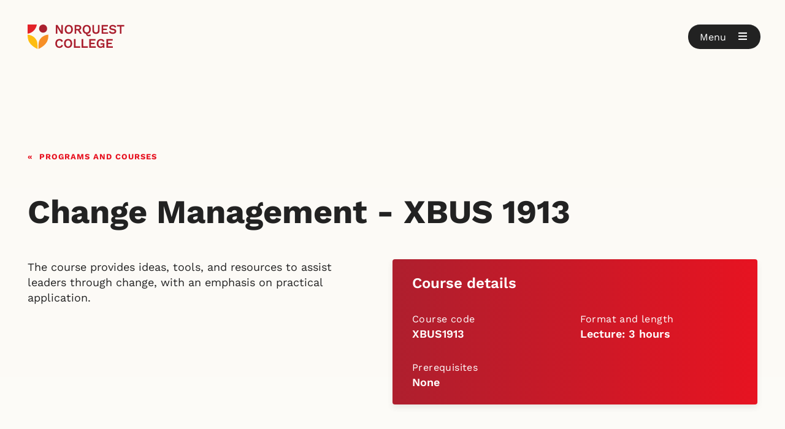

--- FILE ---
content_type: text/html; charset=utf-8
request_url: https://www.norquest.ca/programs-and-courses/courses/XBUS1913-leading-change
body_size: 57455
content:




<!DOCTYPE html>

<html lang="en">
<head id="head">

    <!-- ### META ###-->
    
<meta charset="utf-8" />
<meta name="viewport" content="width=device-width, initial-scale=1">
<meta http-equiv="X-UA-Compatible" content="IE=edge" />

<title>Change Management | 2025-2026 | NorQuest College - Edmonton, Alberta</title>
    <meta name="description" content="Change Management - XBUS 1913 - The course provides ideas, tools, and resources to assist leaders through change, with an em" />


    <meta name="robots" content="all">






<meta property="og:type" content="website" />
<meta property="og:title" content="Change Management | 2025-2026 | NorQuest College - Edmonton, Alberta" />
<meta property="og:description" content="Change Management - XBUS 1913 - The course provides ideas, tools, and resources to assist leaders through change, with an em" />
<meta property="og:url" content="http://www.norquest.ca/programs-and-courses/courses/XBUS1913-leading-change" />
<meta property="og:site_name" content="NorquestCollege" />
<meta property="og:image:width" content="1080" />
<meta property="og:image:height" content="768" />
<meta property="og:image:type" content="image/jpeg" />
<meta name="twitter:title" content="Change Management | 2025-2026 | NorQuest College - Edmonton, Alberta" />
<meta name="twitter:card" content="Change Management - XBUS 1913 - The course provides ideas, tools, and resources to assist leaders through change, with an em" />
<meta name="twitter:image" content="https://www.norquest.ca/NorquestCollege/media/images/template/open-graph/norquest-college.jpg" />

<meta name="google-site-verification" content="zjKLGcOMIhA4TnuD07tPS859Xi_HNplYJuwOSuQyRKw" />
<meta name="y_key" content="66edbed85b0cce4e" />
<meta name="msvalidate.01" content="6B2D799D60C5E59D7985C12C7BB92285" />
<meta name="msvalidate.01" content="A6144B6C9EB1B0B6516E619AEF030CC1" />

<link rel="canonical" href="https://www.norquest.ca/programs-and-courses/courses/XBUS1913-leading-change" />
<link rel="icon" href="/Images/NorquestCollege/favicon.ico" type="image/x-icon">
<link rel="shortcut icon" href="/Images/NorquestCollege/favicon.ico" type="image/x-icon">
    <!-- ### META - END ###-->
    <!-- ### FONTS ###-->
    <link rel="preconnect" href="https://fonts.gstatic.com" crossorigin>
<link rel="dns-prefetch" href="https://fonts.gstatic.com">
<link rel="preconnect" href="https://fw-cdn.com" crossorigin>
<link rel="dns-prefetch" href="https://fw-cdn.com">

<link rel="stylesheet" type="text/css" href="/Styles/NorquestCollege/fontawesome.min.css">

<link rel="preload" as="font" href="https://fonts.gstatic.com/s/worksans/v18/QGY9z_wNahGAdqQ43Rh_ebrnlwyYfEPxPoGU3ms5q4fYGyA.woff2" type="font/woff2" crossorigin>
<link rel="preload" as="font" href="https://fonts.gstatic.com/s/worksans/v18/QGY9z_wNahGAdqQ43Rh_ebrnlwyYfEPxPoGU3ms5qofYGyA.woff2" type="font/woff2" crossorigin>
<link rel="preload" as="font" href="https://fonts.gstatic.com/s/worksans/v18/QGY9z_wNahGAdqQ43Rh_ebrnlwyYfEPxPoGU3ms5pIfY.woff2" type="font/woff2" crossorigin>
<link rel="preload" as="font" href="https://fonts.gstatic.com/s/worksans/v18/QGYsz_wNahGAdqQ43Rh_c6Dpp_k.woff2" type="font/woff2" crossorigin>
<link rel="preload" as="font" href="https://fonts.gstatic.com/s/worksans/v18/QGYsz_wNahGAdqQ43Rh_cqDpp_k.woff2" type="font/woff2" crossorigin>
<link rel="preload" as="font" href="https://fonts.gstatic.com/s/worksans/v18/QGYsz_wNahGAdqQ43Rh_fKDp.woff2" type="font/woff2" crossorigin>
<link rel="preload" as="font" href="/Fonts/NorquestCollege/fa-solid-900.woff2" type="font/woff2" crossorigin>
<link rel="preload" as="font" href="/Fonts/NorquestCollege/webfonts/fa-brands-400.woff2" type="font/woff2" crossorigin>


    <!-- ### FONTS - END ###-->
    <!-- ### JS ### -->
    
<script src="https://code.jquery.com/jquery-3.7.0.min.js"></script>
<script src="https://code.jquery.com/ui/1.13.3/jquery-ui.js"></script>
<script src="/Scripts/Custom/assets.js"></script>
<script defer src="/Scripts/Custom/core/tabs.js"></script>
<script defer src="/Scripts/Custom/core/details.js"></script>
<script defer src="/Scripts/Custom/core/tables.js"></script>
<script defer src="/Scripts/Custom/core/alerts.js"></script>

<script src="https://cdn.jsdelivr.net/npm/vue@2.7.14/dist/vue.min.js"></script>
<script src="https://cdnjs.cloudflare.com/ajax/libs/axios/0.21.1/axios.min.js"></script>
<script src="/Scripts/custom/core/tool-tips.js?A"></script>


<script type="text/javascript">
	var __google_search_api_key = '002927436671919309528:5tbnozlnot8';
	jQuery.event.special.touchstart = { setup: function (e, t, s) { t.includes("noPreventDefault") ? this.addEventListener("touchstart", s, { passive: !1 }) : this.addEventListener("touchstart", s, { passive: !0 }) } }, jQuery.event.special.touchmove = { setup: function (e, t, s) { t.includes("noPreventDefault") ? this.addEventListener("touchmove", s, { passive: !1 }) : this.addEventListener("touchmove", s, { passive: !0 }) } };

	$(document).ready(function () {
		CheckCTAButtonDates()
	})

	function CheckCTAButtonDates() {

		$('a.button').each(function () {

			// get date strings
			let strStart = $(this).parent().data('startdate')
			let strEnd = $(this).parent().data('enddate')

			if (!strStart || !strEnd) {
				return;
			}

			// convert to dates
			var today = new Date().toLocaleDateString();
			var from = new Date(strStart).toLocaleDateString();
			var to = new Date(strEnd).toLocaleDateString();

			// check
			if (!(from <= today && to >= today)) {
				$(this).hide()
			}
		})
	}
</script>



    <!-- ### JS - END ### -->
    <!-- ### CSS ### -->
    
<link rel="stylesheet" href="https://code.jquery.com/ui/1.13.3/themes/base/jquery-ui.css">
<link rel="stylesheet" type="text/css" href="/Styles/NorquestCollege/main.min.css?v=20260125110249">

<link rel="stylesheet" href="/Styles/NorquestCollege/tool-tips.css?2">


    <!-- ### CSS - END ### -->
    

    <link href="/_content/Kentico.Content.Web.Rcl/Content/Bundles/Public/systemPageComponents.min.css" rel="stylesheet" />


    <!-- Google Tag Manager -->

<script>(function(w,d,s,l,i){w[l]=w[l]||[];w[l].push({'gtm.start':

new Date().getTime(),event:'gtm.js'});var f=d.getElementsByTagName(s)[0],

j=d.createElement(s),dl=l!='dataLayer'?'&l='+l:'';j.async=true;j.src=

'https://www.googletagmanager.com/gtm.js?id='+i+dl;f.parentNode.insertBefore(j,f);

})(window,document,'script','dataLayer','GTM-WK9BXLP');</script>

<!-- End Google Tag Manager -->




<script defer="" src="//fw-cdn.com/1494427/2436893.js" chat="false"></script>

</head>

<body class=" course">

    <!-- Google Tag Manager (noscript) -->

<noscript><iframe src="https://www.googletagmanager.com/ns.html?id=GTM-WK9BXLP"

height="0" width="0" style="display:none;visibility:hidden"></iframe></noscript>

<!-- End Google Tag Manager (noscript) -->


    <!-- SITE WIDE ALERTS -->
    <!-- SITE WIDE ALERTS - END -->


    <header class="" data-ktc-search-exclude>

        <div class="container">

            <div class="logo">
                <a href="/" aria-label="Goto homepage">
                    <img src="/NorquestCollege/media/images/norquest-college-shield.svg" height="40" width="34" aria-hidden="true" alt="NorQuest College shield emblem">
                    <img src="/NorquestCollege/media/images/norquest-college.svg" height="40" width="116" alt="NorQuest College">
                </a>
            </div>




            <!-- CART -->
            



            <!-- CART - END -->
                <div class="open-button stuck" role="button" aria-label="Open Menu" tabindex="0">
                    <span class="label" aria-hidden="true">Menu</span>
                    <span class="icon"><i class="fas fa-bars" aria-hidden="true"></i></span>
                </div>

        </div>

    </header>

        <nav class="hidden" id="main-menu" data-ktc-search-exclude hidden>

            <div class="scroll-container">
                <div class="container">

                    <section class="header">
                        <div class="logo">
                            <img src="/NorquestCollege/media/images/norquest-college-shield.svg" height="40" width="34" aria-hidden="true" alt="NorQuest College shield emblem">
                            <img src="/NorquestCollege/media/images/norquest-college.svg" height="40" width="34" alt="NorQuest College">
                        </div>
                        <div class="close-button" role="button" aria-label="Close Menu" tabindex="0">
                            <span class="label" aria-hidden="true">Close</span>
                            <span class="icon"><i class="fas fa-times" aria-hidden="true"></i></span>
                        </div>
                    </section>

                    <section class="search">
                        <div id="siteSearch" class="search-form">
                            <input name="txtSearchBox" type="text" id="txtSearchBox"
                                   class="norquest_google_searchbox form-control"
                                   aria-label="Search NorQuest site"
                                   placeholder="Search NorQuest site"
                                   data-searchpageurl="/search"
                                   autocomplete="Off">
                            <button onclick="" id="btnNorquestGoogleSearch" type="button" name="searchsite" class="">
                                Search
                            </button>
                        </div>
                    </section>

                    <section class="menu">


                        <p><strong>Explore NorQuest</strong></p>
                        
        <ul>
                <li>

                        <a class="heading" href="#">Find a program or course</a>
                            <div class="menu-container">
                                <ul>
                                        <li>
                                            <a href="/programs-and-courses/browse-programs-and-courses" target="">Browse programs and courses</a>
                                        </li>
                                        <li>
                                            <a href="/programs-and-courses/continuing-education" target="">Continuing education</a>
                                        </li>
                                        <li>
                                            <a href="/programs-and-courses/microcredentials" target="">Microcredentials</a>
                                        </li>
                                        <li>
                                            <a href="/programs-and-courses/open-studies" target="">Open Studies</a>
                                        </li>
                                        <li>
                                            <a href="/programs-and-courses/dual-credit-programs" target="">Dual credit programs</a>
                                        </li>
                                        <li>
                                            <a href="/programs-and-courses/learning-at-norquest" target="">Learning at NorQuest</a>
                                        </li>
                                        <li>
                                            <a href="/programs-and-courses/information-sessions" target="">Information sessions</a>
                                        </li>
                                </ul>
                            </div>
                </li>
                <li>

                        <a class="heading" href="#">Learn how to apply to NorQuest</a>
                            <div class="menu-container">
                                <ul>
                                        <li>
                                            <a href="/applying-to-norquest/your-starting-point-at-norquest/" target="">Your starting point at NorQuest</a>
                                        </li>
                                        <li>
                                            <a href="/applying-to-norquest/how-to-apply" target="">How to apply</a>
                                        </li>
                                        <li>
                                            <a href="/applying-to-norquest/get-help-with-your-application" target="">Get help with your application</a>
                                        </li>
                                        <li>
                                            <a href="/applying-to-norquest/funding-your-education" target="">Funding your education</a>
                                        </li>
                                        <li>
                                            <a href="/applying-to-norquest/next-steps-for-accepted-students" target="">Next steps for accepted students</a>
                                        </li>
                                        <li>
                                            <a href="/applying-to-norquest/testing-and-assessment-services" target="">Testing and assessment services</a>
                                        </li>
                                        <li>
                                            <a href="/applying-to-norquest/transcripts-and-transfers" target="">Transcripts and transfers</a>
                                        </li>
                                        <li>
                                            <a href="/applying-to-norquest/tuition-and-fees" target="">Tuition and fees</a>
                                        </li>
                                        <li>
                                            <a href="/applying-to-norquest/forms-and-documents" target="">Forms and documents</a>
                                        </li>
                                        <li>
                                            <a href="/applying-to-norquest/academic-schedule" target="">Academic schedule</a>
                                        </li>
                                </ul>
                            </div>
                </li>
                <li>

                        <a class="heading" href="#">Information sessions</a>
                            <div class="menu-container">
                                <ul>
                                        <li>
                                            <a href="/about-us/news-and-events/events?type=Info%20sessions&amp;location=Showing%20all" target="">Attend a program webinar</a>
                                        </li>
                                        <li>
                                            <a href="/about-us/news-and-events/events?type=Info%20sessions&amp;program=Government%20Funding&amp;location=Showing%20all" target="">Government funding opportunities</a>
                                        </li>
                                        <li>
                                            <a href="/about-us/news-and-events/events?type=International&amp;international=Prospective&amp;location=Showing%20all" target="">Webinars for international students</a>
                                        </li>
                                </ul>
                            </div>
                </li>
                <li>

                        <a class="heading" href="#">Information for international students</a>
                            <div class="menu-container">
                                <ul>
                                        <li>
                                            <a href="/international-students" target="">International students</a>
                                        </li>
                                        <li>
                                            <a href="/programs-and-courses/browse-programs-and-courses?S=&amp;cat=&amp;del=&amp;out=&amp;stu=I&amp;loc=&amp;k=" target="">Browse programs and courses</a>
                                        </li>
                                        <li>
                                            <a href="/about-us/news-and-events/events?type=International&amp;international=Prospective&amp;location=Showing%20all" target="">Webinars for international students</a>
                                        </li>
                                        <li>
                                            <a href="/international-students/english-language-proficiency-requirements" target="">English language proficiency requirements</a>
                                        </li>
                                        <li>
                                            <a href="/international-students/equivalencies" target="">Equivalencies</a>
                                        </li>
                                        <li>
                                            <a href="/international-students/immigration" target="">Immigration</a>
                                        </li>
                                        <li>
                                            <a href="/international-students/agents" target="">Agents</a>
                                        </li>
                                        <li>
                                            <a href="/international-students/international-student-services" target="">International student services</a>
                                        </li>
                                        <li>
                                            <a href="/international-students/international-projects" target="">International projects</a>
                                        </li>
                                        <li>
                                            <a href="/international-students/learning-abroad" target="">Learning abroad</a>
                                        </li>
                                        <li>
                                            <a href="/international-students/reduced-tuition-fees-for-ukrainian-students" target="">Reduced tuition fees for Ukrainian students</a>
                                        </li>
                                </ul>
                            </div>
                </li>
                <li>

                        <a class="heading" href="#">Student services</a>
                            <div class="menu-container">
                                <ul>
                                        <li>
                                            <a href="/student-services/accessibility-services" target="">Accessibility services</a>
                                        </li>
                                        <li>
                                            <a href="/student-services/career-supports" target="">Career supports</a>
                                        </li>
                                        <li>
                                            <a href="/student-services/health-and-wellness-supports" target="">Health and wellness supports</a>
                                        </li>
                                        <li>
                                            <a href="/student-services/indigenous-student-services" target="">Indigenous student services</a>
                                        </li>
                                        <li>
                                            <a href="/student-services/library" target="">NorQuest Library</a>
                                        </li>
                                        <li>
                                            <a href="/student-services/tutorial-and-academic-coaching-services" target="">Tutorial and academic coaching</a>
                                        </li>
                                        <li>
                                            <a href="/student-services" target="">See more student services</a>
                                        </li>
                                </ul>
                            </div>
                </li>
                <li>

                        <a class="heading" href="#">Resources for students</a>
                            <div class="menu-container">
                                <ul>
                                        <li>
                                            <a href="/student-resources/academic-schedule/" target="">Academic schedule</a>
                                        </li>
                                        <li>
                                            <a href="/student-resources/after-graduation" target="">After graduation</a>
                                        </li>
                                        <li>
                                            <a href="/student-resources/registering-in-classes" target="">Enrolling in courses</a>
                                        </li>
                                        <li>
                                            <a href="/student-resources/funding-your-education" target="">Funding your education</a>
                                        </li>
                                        <li>
                                            <a href="/student-resources/student-handbooks/?D" target="">Student handbooks</a>
                                        </li>
                                        <li>
                                            <a href="/student-resources/?" target="">Find more student resources</a>
                                        </li>
                                </ul>
                            </div>
                </li>
                <li>

                        <a class="heading" href="#">Campus life</a>
                            <div class="menu-container">
                                <ul>
                                        <li>
                                            <a href="/esports" target="">Esports</a>
                                        </li>
                                        <li>
                                            <a href="/campus-life/online-networking-and-mentorship" target="">Online networking and mentorship</a>
                                        </li>
                                        <li>
                                            <a href="/campus-life/student-ambassadors" target="">Student ambassadors</a>
                                        </li>
                                        <li>
                                            <a href="/campus-life/student-events" target="">Student events</a>
                                        </li>
                                        <li>
                                            <a href="/campus-life/students-association-of-norquest-college" target="">Students&#x27; Association of NorQuest College</a>
                                        </li>
                                        <li>
                                            <a href="/campus-life" target="">Experience more of campus life</a>
                                        </li>
                                </ul>
                            </div>
                </li>
                <li>

                        <a class="heading" href="#">Giving to NorQuest</a>
                            <div class="menu-container">
                                <ul>
                                        <li>
                                            <a href="/giving-to-norquest/" target="">Giving opportunities at NorQuest</a>
                                        </li>
                                        <li>
                                            <a href="/giving-to-norquest/donate-now/" target="">Donate now</a>
                                        </li>
                                        <li>
                                            <a href="/giving-to-norquest/1000-women/" target="">1000 Women</a>
                                        </li>
                                        <li>
                                            <a href="/giving-to-norquest/creating-an-award-or-bursary/" target="">Creating an award or bursary</a>
                                        </li>
                                        <li>
                                            <a href="/giving-to-norquest/establish-an-endowment-at-norquest/" target="">Establish an Endowment at NorQuest</a>
                                        </li>
                                        <li>
                                            <a href="/giving-to-norquest/planned-giving/" target="">Planned giving</a>
                                        </li>
                                </ul>
                            </div>
                </li>
                <li>

                        <a class="heading" href="#">About NorQuest College</a>
                            <div class="menu-container">
                                <ul>
                                        <li>
                                            <a href="/about-us/about-norquest-college" target="">About NorQuest College</a>
                                        </li>
                                        <li>
                                            <a href="/about-us/college-directory" target="">College directory</a>
                                        </li>
                                        <li>
                                            <a href="/about-us/governance" target="">Governance</a>
                                        </li>
                                        <li>
                                            <a href="/about-us/news-and-events" target="">News and events</a>
                                        </li>
                                        <li>
                                            <a href="/about-us/campuses-and-maps" target="">Campuses and maps</a>
                                        </li>
                                        <li>
                                            <a href="/about-us/facilities" target="">Facilities</a>
                                        </li>
                                        <li>
                                            <a href="/about-us/office-of-equity" target="">Office of Equity</a>
                                        </li>
                                        <li>
                                            <a href="/about-us/centres-and-institutes" target="">Centres and Institutes</a>
                                        </li>
                                        <li>
                                            <a href="/about-us/research-and-innovation" target="">Research and innovation</a>
                                        </li>
                                        <li>
                                            <a href="/about-us/community-partnerships" target="">Community partnerships</a>
                                        </li>
                                        <li>
                                            <a href="/about-us/resources" target="">Resources</a>
                                        </li>
                                        <li>
                                            <a href="/about-us/policies-and-procedures" target="">Policies and procedures</a>
                                        </li>
                                        <li>
                                            <a href="/about-us/publications-and-reports" target="">Publications and reports</a>
                                        </li>
                                        <li>
                                            <a href="/about-us/social-hub" target="">Social hub</a>
                                        </li>
                                </ul>
                            </div>
                </li>
        </ul>


                    </section>

                    <section class="quick-links">
                        <p><strong>Login</strong></p>
                        
<ul>
        <li>
            <a href="http://outlook.norquest.ca" target="_blank">MyMail</a>
        </li>
        <li>
            <a href="https://myclass.norquest.ca/login/index.php" target="_blank">misiwe peht&#xE2;kwan (Moodle)</a>
        </li>
        <li>
            <a href="https://campus.norquest.ca/psp/campus/?cmd=login" target="_blank">MyQuest</a>
        </li>
        <li>
            <a href="https://libcal.norquest.ca/seats?lid=1445&amp;gid=5838" target="_blank">Room booking</a>
        </li>
        <li>
            <a href="https://portal.norquest.ca/" target="_blank">Staff portal</a>
        </li>
</ul>

                        <p><strong>Important links</strong></p>
                        
<ul>
        <li>
            <a href="/applying-to-norquest/how-to-apply" target="">How to apply</a>
        </li>
        <li>
            <a href="/applying-to-norquest/your-starting-point-at-norquest/" target="">Your starting point at NorQuest</a>
        </li>
        <li>
            <a href="/international-students" target="">International students</a>
        </li>
        <li>
            <a href="/continuing-education" target="">Continuing Education</a>
        </li>
        <li>
            <a href="/applying-to-norquest/tuition-and-fees" target="">Tuition and fees</a>
        </li>
        <li>
            <a href="https://studenthelp.norquest.ca/studenthelp" target="_blank">Service Desk</a>
        </li>
        <li>
            <a href="/giving-to-norquest/donate-now/" target="">Donate</a>
        </li>
        <li>
            <a href="/careers" target="">Careers</a>
        </li>
        <li>
            <a href="/student-services/library/" target="">Library</a>
        </li>
</ul>
                    </section>

                </div>
            </div>

        </nav>


    

<div style="display:none">

</div>

<script src="/Scripts/NorquestCollege/_Checkout/mycart.min.js?v=20260125110249"></script>

<input type="hidden" ID="hdnStartDate" />
<input type="hidden" ID="hdnAcademicYear"  />
<input type="hidden" ID="hdnClassNumber" />
<input type="hidden" ID="hdnClassTerm"  />
<input type="hidden" ID="hdnSession"  />
<input type="hidden" ID="hdnSection"  />
<input type="hidden" ID="hdnCourseOfferNumber" />
<input type="hidden" ID="hdnCourseName"  />
<input type="hidden" ID="coursenameTitle" />




<main class="course ">

    <section class="container">
       
        

        <div id="DvNoHero">
            <!-- breadcrumb -->
            <div class="breadcrumb-wrapper">
                <!-- Add class `breadcrumb-light` for white text on dark backgrounds -->
                <div class="breadcrumb">
                    <ul>
                        <li><a href="/programs-and-courses/browse-programs-and-courses">Programs and courses</a></li>
                    </ul>
                </div>
            </div>
            <!-- END -- breadcrumb -->
            <h1 class="classTitle">Change Management - XBUS 1913</h1>
        </div>
    </section>

    <section class="title-tabs">
        <section class="container-flex container">  <article class="container-50">The course provides ideas, tools, and resources to assist leaders through change, with an emphasis on practical application.<p></p><p></p><p></p></article> <aside class="container-50">  <div class="course-detail-card-wrapper"><h4>Course details</h4> <div class="container-grid"><span><h5>Course code</h5><p>XBUS1913</p> </span><span><h5>Format and length</h5><p>Lecture: 3 hours</p></span><span><h5>Prerequisites </h5><p>None</p></span>    </div>    </div> </aside></section>
    </section>


    


    <section class="container">
        <div class="alert alert--warning hide" id="errorMessageDv">
            <span class="fa-stack fa-lg">
                <i class="fas fa-circle fa-stack-2x" aria-hidden="true"></i>
                <i class="fa fa-exclamation fa-stack-1x fa-inverse" aria-hidden="true"></i>
            </span>
            <p id="errorMessage" runat="server">This is an <a href="#">in-page alert</a> component.</p>
            <i class="fas fa-times" aria-hidden="true"></i>
        </div>
    </section>



        <section class="container" id="dvNoClassAvailable">
            <hr />
            <div class="container-grid">
                <article>
                    <h4>
                        No classes are currently scheduled.
                        <br />
                        Please sign up to be notified when classes are added.
                    </h4>
                </article>

                <article>
                    <div class="container-text" id="noIntakesFormCourses">
                        










<div id='form_container_aa5c7fbb-e17f-4cbf-8aeb-7929cb86f37b' class='kentico_form_builder_container'><input type='hidden' id='hidden_fields_no_class_waiting_form' />

                <script src='/Scripts/NorquestCollege/forms.min.js'></script>
                <script>
                $(document).ready(function(){ var target = document.querySelector('#form_container_aa5c7fbb-e17f-4cbf-8aeb-7929cb86f37b')
                    var observer = new MutationObserver(function(mutations) {
                        HideFormField('#hidden_fields_no_class_waiting_form');
                        DisplayErrorCount('aa5c7fbb-e17f-4cbf-8aeb-7929cb86f37b');
                        SetInputRequiredValidationOnBlur('aa5c7fbb-e17f-4cbf-8aeb-7929cb86f37b');
                    });

                    // Pass in the target node, as well as the observer options.
                    observer.observe(target, {
                        attributes:    true,
                        childList:     true,
                        characterData: true
                    });

                 });

            
                </script><div id="form-no_class_waiting_form-f971_wrapper-ea75f7d0-d954-43b5-8a8e-68b241048524"><form action="/kentico.components/en-ca/kentico.formwidget/kenticoformwidget/formsubmit?formName=no_class_waiting_form&amp;prefix=form-no_class_waiting_form-f971&amp;displayValidationErrors=False" data-ktc-ajax-update="form-no_class_waiting_form-f971_wrapper-ea75f7d0-d954-43b5-8a8e-68b241048524" id="form-no_class_waiting_form-f971" method="post" onsubmit="window.kentico.updatableFormHelper.submitForm(event);">


<div  class="single_column_form_section     ">

    <div class="legend"><span><strong>*</strong> Required fields</span></div>
   
    <div class="single_column_form_section_body">
        
<div class="form-field">


<label class="control-label req" for="form-no_class_waiting_form-f971_FirstName_Value">First name</label>




<div class="editing-form-control-nested-control" id="no_class_waiting_form_FirstName">





<input class="form-control req" data-ktc-notobserved-element="" id="form-no_class_waiting_form-f971_FirstName_Value" name="form-no_class_waiting_form-f971.FirstName.Value" type="text" value="" />

<div class="field-validation-valid" data-valmsg-for="form-no_class_waiting_form-f971.FirstName.Value" data-valmsg-replace="true"></div><div class="field-validation-valid" data-valmsg-for="form-no_class_waiting_form-f971.FirstName" data-valmsg-replace="true"></div>
</div>





</div>

<div class="form-field">


<label class="control-label req" for="form-no_class_waiting_form-f971_LastName_Value">Last name</label>




<div class="editing-form-control-nested-control" id="no_class_waiting_form_LastName">





<input class="form-control req" data-ktc-notobserved-element="" id="form-no_class_waiting_form-f971_LastName_Value" name="form-no_class_waiting_form-f971.LastName.Value" type="text" value="" />

<div class="field-validation-valid" data-valmsg-for="form-no_class_waiting_form-f971.LastName.Value" data-valmsg-replace="true"></div><div class="field-validation-valid" data-valmsg-for="form-no_class_waiting_form-f971.LastName" data-valmsg-replace="true"></div>
</div>





</div>

<div class="form-field">


<label class="control-label req" for="form-no_class_waiting_form-f971_EmailAddress_Value">Email address</label>




<div class="editing-form-control-nested-control" id="no_class_waiting_form_EmailAddress">





<input class="form-control req" data-ktc-notobserved-element="" id="form-no_class_waiting_form-f971_EmailAddress_Value" name="form-no_class_waiting_form-f971.EmailAddress.Value" type="text" value="" />

<div class="field-validation-valid" data-valmsg-for="form-no_class_waiting_form-f971.EmailAddress.Value" data-valmsg-replace="true"></div><div class="field-validation-valid" data-valmsg-for="form-no_class_waiting_form-f971.EmailAddress" data-valmsg-replace="true"></div>
</div>





</div>

<div class="form-field">


<label class="control-label" for="form-no_class_waiting_form-f971_PhoneNumber_Value">Phone number</label>




<div class="editing-form-control-nested-control" id="no_class_waiting_form_PhoneNumber">





<input class="form-control" data-ktc-notobserved-element="" id="form-no_class_waiting_form-f971_PhoneNumber_Value" name="form-no_class_waiting_form-f971.PhoneNumber.Value" type="text" value="" />

<div class="field-validation-valid" data-valmsg-for="form-no_class_waiting_form-f971.PhoneNumber.Value" data-valmsg-replace="true"></div><div class="field-validation-valid" data-valmsg-for="form-no_class_waiting_form-f971.PhoneNumber" data-valmsg-replace="true"></div>
</div>





</div>

<div class="form-field recaptcha">







<div class="editing-form-control-nested-control" id="no_class_waiting_form_Recaptcha">






        <script type="text/javascript">
            var renderRecaptchaform_no_class_waiting_form_f971_Recaptcha_Value = function () {
                grecaptcha.render('google-recaptcha-form-no_class_waiting_form-f971_Recaptcha_Value', {
                    'sitekey': '6LfmYgcTAAAAAOeTMPQ1toJ-IadH6B999ne3WRq5',
                    'theme': 'light',
                    'size': 'normal',
                    'type': 'image',
                });
            };
        </script>
        <script src="https://www.google.com/recaptcha/api.js?onload=renderRecaptchaform_no_class_waiting_form_f971_Recaptcha_Value&render=explicit&hl=en" async defer></script>
<input class="form-control" data-ktc-notobserved-element="" id="form-no_class_waiting_form-f971_Recaptcha_Value" name="form-no_class_waiting_form-f971.Recaptcha.Value" type="hidden" value="" />        <div id="google-recaptcha-form-no_class_waiting_form-f971_Recaptcha_Value"></div>
        <noscript>
            <div>
                <div style="width: 302px; height: 422px; position: relative;">
                    <div style="width: 302px; height: 422px; position: absolute;">
                        <iframe src="https://www.google.com/recaptcha/api/fallback?k=6LfmYgcTAAAAAOeTMPQ1toJ-IadH6B999ne3WRq5" style="width: 302px; height: 422px; border-style: none; border: 0; overflow:hidden;"></iframe>
                    </div>
                </div>
                <div style="width: 300px; height: 60px; border-style: none; bottom: 12px; left: 25px; margin: 0px; padding: 0px; right: 25px; background: #f9f9f9; border: 1px solid #c1c1c1; border-radius: 3px;">
                    <textarea id="noscript-google-recaptcha-form-no_class_waiting_form-f971_Recaptcha_Value" name="g-recaptcha-response" class="g-recaptcha-response" style="width: 250px; height: 40px; border: 1px solid #c1c1c1; margin: 10px 25px; padding: 0px; resize: none;" data-ktc-notobserved-element></textarea>
                </div>
            </div>
        </noscript>




<div class="field-validation-valid" data-valmsg-for="form-no_class_waiting_form-f971.Recaptcha" data-valmsg-replace="true"></div>
</div>





</div>

    </div>

    
    <script src="/Scripts/Custom/assets/class-intakes-exceptions.js?1" type="text/javascript"></script>
<script type="text/javascript">
    window.onload = function () {
        var selectedClassTitle = $('.classTitle').text();
        $("input[title='SelectedCourse']").val(selectedClassTitle);
        var selectedClassCode = $('.course_code').html();
        $("input[title='SelectedCourseCode']").val(selectedClassCode);

        // Reroute the notification email to a different email than the default one
        let destination = "";
        let exception = courses.some(course => course.code === selectedClassCode)

        if (exception === true) {
            let course = courses.find(item => item.code == selectedClassCode)
            destination = course.email
        } else {
            // Check to see the category
            let courseCategory = selectedClassCode.substring(0, 4);
            if (categories.some(category => category.code === courseCategory) === true) {
                let category = categories.find(item => item.code == courseCategory)
                destination = category.email;
            } else {
                // No exception or category send to default email address
                destination = "info@norquest.ca"
            }
        }

        $("input[title='Destination']").val(destination);
        $("input[title='PageURL']").val(window.location.pathname);

    }

</script>

</div>




<div  class="single_column_form_section hide    grey">

    
   
    <div class="single_column_form_section_body">
        
<div class="form-field">


<label class="control-label" for="form-no_class_waiting_form-f971_SelectedCourse_Value">Selected Course</label>




<div class="editing-form-control-nested-control" id="no_class_waiting_form_SelectedCourse">





<input class="form-control" data-ktc-notobserved-element="" id="form-no_class_waiting_form-f971_SelectedCourse_Value" name="form-no_class_waiting_form-f971.SelectedCourse.Value" title="SelectedCourse" type="text" value="" />

<div class="field-validation-valid" data-valmsg-for="form-no_class_waiting_form-f971.SelectedCourse.Value" data-valmsg-replace="true"></div><div class="field-validation-valid" data-valmsg-for="form-no_class_waiting_form-f971.SelectedCourse" data-valmsg-replace="true"></div>
</div>





</div>

<div class="form-field">


<label class="control-label" for="form-no_class_waiting_form-f971_SelectedCourseCode_Value">SelectedCourseCode</label>




<div class="editing-form-control-nested-control" id="no_class_waiting_form_SelectedCourseCode">





<input class="form-control" data-ktc-notobserved-element="" id="form-no_class_waiting_form-f971_SelectedCourseCode_Value" name="form-no_class_waiting_form-f971.SelectedCourseCode.Value" title="SelectedCourseCode" type="text" value="" />

<div class="field-validation-valid" data-valmsg-for="form-no_class_waiting_form-f971.SelectedCourseCode.Value" data-valmsg-replace="true"></div><div class="field-validation-valid" data-valmsg-for="form-no_class_waiting_form-f971.SelectedCourseCode" data-valmsg-replace="true"></div>
</div>





</div>

<div class="form-field">


<label class="control-label" for="form-no_class_waiting_form-f971_Destination_Value">Destination</label>




<div class="editing-form-control-nested-control" id="no_class_waiting_form_Destination">





<input class="form-control" data-ktc-notobserved-element="" id="form-no_class_waiting_form-f971_Destination_Value" name="form-no_class_waiting_form-f971.Destination.Value" title="Destination" type="text" value="" />

<div class="field-validation-valid" data-valmsg-for="form-no_class_waiting_form-f971.Destination.Value" data-valmsg-replace="true"></div><div class="field-validation-valid" data-valmsg-for="form-no_class_waiting_form-f971.Destination" data-valmsg-replace="true"></div>
</div>





</div>

<div class="form-field">


<label class="control-label" for="form-no_class_waiting_form-f971_PageURL_Value">PageURL</label>




<div class="editing-form-control-nested-control" id="no_class_waiting_form_PageURL">





<input class="form-control" data-ktc-notobserved-element="" id="form-no_class_waiting_form-f971_PageURL_Value" name="form-no_class_waiting_form-f971.PageURL.Value" title="PageURL" type="text" value="" />

<div class="field-validation-valid" data-valmsg-for="form-no_class_waiting_form-f971.PageURL.Value" data-valmsg-replace="true"></div><div class="field-validation-valid" data-valmsg-for="form-no_class_waiting_form-f971.PageURL" data-valmsg-replace="true"></div>
</div>





</div>

    </div>

    
    

</div>

<input type="submit" value="Sign up" /><input name="__RequestVerificationToken" type="hidden" value="CfDJ8Oqgg1QD519Lt9hIGl82OqZT0tKtJ-F0e-s0-5ORud8VPqQGMWUH_0sIjLDFhEmSNAIyqcvD885WQRrQt6eZANZ2VkMoZDdtqVFz1gCalJKAYhN4Q09EvAbf3nhBDM1-0szDF4GhAMBzB8zJ8TYNtT4" /><script type="text/javascript">
if (document.readyState === 'complete') {
  window.kentico.updatableFormHelper.registerEventListeners({"formId":"form-no_class_waiting_form-f971","targetAttributeName":"data-ktc-ajax-update","unobservedAttributeName":"data-ktc-notobserved-element"});
} else {
    document.addEventListener('DOMContentLoaded', function(event) {
      window.kentico.updatableFormHelper.registerEventListeners({"formId":"form-no_class_waiting_form-f971","targetAttributeName":"data-ktc-ajax-update","unobservedAttributeName":"data-ktc-notobserved-element"});
    });
}</script></form></div><div id='form_error_count_aa5c7fbb-e17f-4cbf-8aeb-7929cb86f37b' class='form_error_count'></div></div>
    



                        <details class="privacy">
                            <summary>Privacy notice statement</summary>
                            <p>The personal information requested on this form is collected under the authority of section 33(c) of Alberta’s Freedom of Information and Protection of Privacy Act and will be used to process your request for information, for internal statistical and enrolment management purposes and to provide ongoing information regarding our courses, programs or events. For information about the collection and use of this information, contact the Regulatory &amp; Compliance Coordinator at 10215 108 Street NW, Edmonton, AB, T5J 1L6, Tel. 780.644.6000.</p>
                        </details>

                    </div>
                </article>
            </div>
        </section>

 
  

   


        <section class="container">
            <hr />
            <div class="-container-grid">
                <article class="-container-text">
                    <h3>Custom training</h3>
                    <p>Your organization wants to break through—to advance skills and deliver results. That’s where we come in. Choose from our many training areas, including Diversity and Inclusion, Leadership, and Workplace Skills. We can customize programs and courses based on your team’s needs.</p>
                    <a class="button secondary" href="/continuing-education/custom-training">Talk to us today »</a>
                </article>
                <!--article>
                    <h3>Save on the cost of training</h3>
                    <p>Professional development training can be costly, but the <strong>Canada-Alberta Job Grant</strong> has you covered. Many of our programs and courses qualify for this grant. You may be eligible to receive full coverage of your training costs, for both individual and group offerings.</p>


                    <a class="btn secondary" href="/continuing-education/save-on-training-costs">Learn how you can save »</a>
                </article-->
            </div>
            <hr>
        </section>


      <section class="container margin-top cta-container course_question_cta">
            <!-- call-to-action__full-width LOCAL 5 -->
            <div class="call-to-action call-to-action__full-width">
                <div class="cta-copy">
                <p>Have a question about the&nbsp;Change Management&nbsp;course?</p>
                </div>
                <div class="cta-btn">
                <a href="/request-information?p=Change Management#request-information">Request more information »</a>
                </div>
            </div>
            <!-- END call-to-action__full-width -->
        </section>


 </main>




    <footer data-ktc-search-exclude>

        <div class="container container-grid">

            <div class="landack_large">
                <img alt="acknowledgement" aria-hidden="true" height="17" src="/NorquestCollege/media/images/land-acknowledgement.svg" style="width:125px; margin-bottom:1.6rem;" width="125">
                <p><strong>Amiskwacîwâskahikan</strong></p>
                <p><b>We acknowledge that we are on the traditional lands, referred to as Treaty 6 Territory and that the City of Edmonton and all the people here are beneficiaries of this peace and friendship treaty.</b></p>
            </div>

            <div class="contact-information">
                <p><a href="https://www.google.com/maps/place/NorQuest+College+Edmonton+Campus/@53.5438192,-113.5074114,17z/data=!3m1!4b1!4m5!3m4!1s0x53a022364a94d353:0x16bf82865d946382!8m2!3d53.543816!4d-113.5052227" target="_blank">NorQuest College<br>
                10215 108 Street NW<br>
                Edmonton, Alberta, Canada<br>
                T5J 1L6</a></p>
                <ul>
	                <li><a href="/about-us/campuses-and-maps"><i aria-hidden="true" class="fas fa-map-marker-alt">&nbsp;</i>Campus map</a></li>
	                <li><a href="/about-us/college-directory"><i aria-hidden="true" class="fas fa-phone">&nbsp;</i>Contact us</a></li>
                </ul>
            </div>

            <div>
                

    <nav>
        <ul class="menu__footer-block">
                <li>
                    <a href="/programs-and-courses" target="">Programs and courses</a>
                </li>
                <li>
                    <a href="/applying-to-norquest/how-to-apply" target="">How to apply</a>
                </li>
                <li>
                    <a href="/student-resources" target="">Student resources</a>
                </li>
                <li>
                    <a href="/about-us" target="">About us</a>
                </li>
        </ul>
    </nav>

            </div>

        </div>

        <div class="container bottom-footer-content">

            <div class="footer-social_small">
                <ul>
                    <li>
                        <a href="https://www.facebook.com/NorQuestCollege/" target="_blank" aria-label="Facebook">
                            <span style="font-size:24px">
                                <i class="fab fa-facebook-square" aria-hidden="true"> </i>
                            </span>
                        </a>
                    </li>
                    <li>
                        <a href="https://twitter.com/norquest" target="_blank" aria-label="Twitter">
                            <span style="font-size:24px">
                                <i class="fab fa-twitter-square" aria-hidden="true"> </i>
                            </span>
                        </a>
                    </li>
                    <li>
                        <a href="https://instagram.com/norquestcollege" target="_blank" aria-label="Instagram">
                            <span style="font-size:24px">
                                <i class="fab fa-instagram-square" aria-hidden="true"> </i>
                            </span>
                        </a>
                    </li>
                    <li>
                        <a href="https://www.youtube.com/channel/UC1GYY8NHkJ-ANkl7c8w030w" target="_blank" aria-label="Youtube">
                            <span style="font-size:24px">
                                <i class="fab fa-youtube-square" aria-hidden="true"> </i>
                            </span>
                        </a>
                    </li>
                    <li>
                        <a href="https://www.linkedin.com/company/norquest-college" target="_blank" aria-label="Linkedin">
                            <span style="font-size:24px">
                                <i class="fab fa-linkedin" aria-hidden="true"> </i>
                            </span>
                        </a>
                    </li>

                    <li>
                        <a href="https://www.snapchat.com/add/norquestcollege" target="_blank" aria-label="Snapchat">
                            <span style="font-size:24px">
                                <i class="fab fa-snapchat-square" aria-hidden="true"> </i>
                            </span>
                        </a>
                    </li>
                </ul>
            </div>

            <p>
                ©<span class="copyright">2026</span> NorQuest College. All rights reserved.
            </p>

            <nav>
                <ul class="menu__footer-bottom">
                    <li><a href="/terms-of-use">Terms of use</a></li>
                    <li><span>&nbsp;|&nbsp;</span></li>
                    <li><a href="/privacy-statement">Privacy statement</a></li>
                </ul>
            </nav>

            <div class="footer-social_large" style="flex-grow: 1">
                <ul>
                    <li>
                        <a href="https://www.facebook.com/NorQuestCollege/" target="_blank" aria-label="Facebook">
                            <span style="font-size:24px">
                                <i class="fab fa-facebook-square" aria-hidden="true"> </i>
                            </span>
                        </a>
                    </li>
                    <li>
                        <a href="https://twitter.com/norquest" target="_blank" aria-label="Twitter">
                            <span style="font-size:24px">
                                <i class="fab fa-twitter-square" aria-hidden="true"> </i>
                            </span>
                        </a>
                    </li>
                    <li>
                        <a href="https://instagram.com/norquestcollege" target="_blank" aria-label="Instagram">
                            <span style="font-size:24px">
                                <i class="fab fa-instagram-square" aria-hidden="true"> </i>
                            </span>
                        </a>
                    </li>
                    <li>
                        <a href="https://www.youtube.com/channel/UC1GYY8NHkJ-ANkl7c8w030w" target="_blank" aria-label="Youtube">
                            <span style="font-size:24px">
                                <i class="fab fa-youtube-square" aria-hidden="true"> </i>
                            </span>
                        </a>
                    </li>
                    <li>
                        <a href="https://www.linkedin.com/company/norquest-college" target="_blank" aria-label="Linkedin">
                            <span style="font-size:24px">
                                <i class="fab fa-linkedin" aria-hidden="true"> </i>
                            </span>
                        </a>
                    </li>
                    <li>
                        <a href="https://www.snapchat.com/add/norquestcollege" target="_blank" aria-label="Snapchat">
                            <span style="font-size:24px">
                                <i class="fab fa-snapchat-square" aria-hidden="true"> </i>
                            </span>
                        </a>
                    </li>
                </ul>
            </div>
        </div>

    </footer>




    <!-- ### JS ### -->

    <script src="/_content/Kentico.Content.Web.Rcl/Content/Bundles/Public/systemFormComponents.min.js"></script>

    

    <script src="/Scripts/jquery.unobtrusive-ajax.min.js"></script>
<script async src="/Scripts/Custom/core/main.js?acss"></script>
<script async src="/Scripts/Custom/core/main-menu.js?acss"></script>

<script src="/Scripts/NorquestCollege/main.min.js?v=20260125110249"></script>
<script defer="" src="//fw-cdn.com/1494427/2436893.js" chat="false"></script>






    <script async src="/Scripts/Custom/core/main-menu.js?acss"></script>


    <!-- ### JS - END ### -->
    

</body>
</html>


--- FILE ---
content_type: text/html; charset=utf-8
request_url: https://www.google.com/recaptcha/api2/anchor?ar=1&k=6LfmYgcTAAAAAOeTMPQ1toJ-IadH6B999ne3WRq5&co=aHR0cHM6Ly93d3cubm9ycXVlc3QuY2E6NDQz&hl=en&type=image&v=PoyoqOPhxBO7pBk68S4YbpHZ&theme=light&size=normal&anchor-ms=20000&execute-ms=30000&cb=93vbqdnloco
body_size: 49464
content:
<!DOCTYPE HTML><html dir="ltr" lang="en"><head><meta http-equiv="Content-Type" content="text/html; charset=UTF-8">
<meta http-equiv="X-UA-Compatible" content="IE=edge">
<title>reCAPTCHA</title>
<style type="text/css">
/* cyrillic-ext */
@font-face {
  font-family: 'Roboto';
  font-style: normal;
  font-weight: 400;
  font-stretch: 100%;
  src: url(//fonts.gstatic.com/s/roboto/v48/KFO7CnqEu92Fr1ME7kSn66aGLdTylUAMa3GUBHMdazTgWw.woff2) format('woff2');
  unicode-range: U+0460-052F, U+1C80-1C8A, U+20B4, U+2DE0-2DFF, U+A640-A69F, U+FE2E-FE2F;
}
/* cyrillic */
@font-face {
  font-family: 'Roboto';
  font-style: normal;
  font-weight: 400;
  font-stretch: 100%;
  src: url(//fonts.gstatic.com/s/roboto/v48/KFO7CnqEu92Fr1ME7kSn66aGLdTylUAMa3iUBHMdazTgWw.woff2) format('woff2');
  unicode-range: U+0301, U+0400-045F, U+0490-0491, U+04B0-04B1, U+2116;
}
/* greek-ext */
@font-face {
  font-family: 'Roboto';
  font-style: normal;
  font-weight: 400;
  font-stretch: 100%;
  src: url(//fonts.gstatic.com/s/roboto/v48/KFO7CnqEu92Fr1ME7kSn66aGLdTylUAMa3CUBHMdazTgWw.woff2) format('woff2');
  unicode-range: U+1F00-1FFF;
}
/* greek */
@font-face {
  font-family: 'Roboto';
  font-style: normal;
  font-weight: 400;
  font-stretch: 100%;
  src: url(//fonts.gstatic.com/s/roboto/v48/KFO7CnqEu92Fr1ME7kSn66aGLdTylUAMa3-UBHMdazTgWw.woff2) format('woff2');
  unicode-range: U+0370-0377, U+037A-037F, U+0384-038A, U+038C, U+038E-03A1, U+03A3-03FF;
}
/* math */
@font-face {
  font-family: 'Roboto';
  font-style: normal;
  font-weight: 400;
  font-stretch: 100%;
  src: url(//fonts.gstatic.com/s/roboto/v48/KFO7CnqEu92Fr1ME7kSn66aGLdTylUAMawCUBHMdazTgWw.woff2) format('woff2');
  unicode-range: U+0302-0303, U+0305, U+0307-0308, U+0310, U+0312, U+0315, U+031A, U+0326-0327, U+032C, U+032F-0330, U+0332-0333, U+0338, U+033A, U+0346, U+034D, U+0391-03A1, U+03A3-03A9, U+03B1-03C9, U+03D1, U+03D5-03D6, U+03F0-03F1, U+03F4-03F5, U+2016-2017, U+2034-2038, U+203C, U+2040, U+2043, U+2047, U+2050, U+2057, U+205F, U+2070-2071, U+2074-208E, U+2090-209C, U+20D0-20DC, U+20E1, U+20E5-20EF, U+2100-2112, U+2114-2115, U+2117-2121, U+2123-214F, U+2190, U+2192, U+2194-21AE, U+21B0-21E5, U+21F1-21F2, U+21F4-2211, U+2213-2214, U+2216-22FF, U+2308-230B, U+2310, U+2319, U+231C-2321, U+2336-237A, U+237C, U+2395, U+239B-23B7, U+23D0, U+23DC-23E1, U+2474-2475, U+25AF, U+25B3, U+25B7, U+25BD, U+25C1, U+25CA, U+25CC, U+25FB, U+266D-266F, U+27C0-27FF, U+2900-2AFF, U+2B0E-2B11, U+2B30-2B4C, U+2BFE, U+3030, U+FF5B, U+FF5D, U+1D400-1D7FF, U+1EE00-1EEFF;
}
/* symbols */
@font-face {
  font-family: 'Roboto';
  font-style: normal;
  font-weight: 400;
  font-stretch: 100%;
  src: url(//fonts.gstatic.com/s/roboto/v48/KFO7CnqEu92Fr1ME7kSn66aGLdTylUAMaxKUBHMdazTgWw.woff2) format('woff2');
  unicode-range: U+0001-000C, U+000E-001F, U+007F-009F, U+20DD-20E0, U+20E2-20E4, U+2150-218F, U+2190, U+2192, U+2194-2199, U+21AF, U+21E6-21F0, U+21F3, U+2218-2219, U+2299, U+22C4-22C6, U+2300-243F, U+2440-244A, U+2460-24FF, U+25A0-27BF, U+2800-28FF, U+2921-2922, U+2981, U+29BF, U+29EB, U+2B00-2BFF, U+4DC0-4DFF, U+FFF9-FFFB, U+10140-1018E, U+10190-1019C, U+101A0, U+101D0-101FD, U+102E0-102FB, U+10E60-10E7E, U+1D2C0-1D2D3, U+1D2E0-1D37F, U+1F000-1F0FF, U+1F100-1F1AD, U+1F1E6-1F1FF, U+1F30D-1F30F, U+1F315, U+1F31C, U+1F31E, U+1F320-1F32C, U+1F336, U+1F378, U+1F37D, U+1F382, U+1F393-1F39F, U+1F3A7-1F3A8, U+1F3AC-1F3AF, U+1F3C2, U+1F3C4-1F3C6, U+1F3CA-1F3CE, U+1F3D4-1F3E0, U+1F3ED, U+1F3F1-1F3F3, U+1F3F5-1F3F7, U+1F408, U+1F415, U+1F41F, U+1F426, U+1F43F, U+1F441-1F442, U+1F444, U+1F446-1F449, U+1F44C-1F44E, U+1F453, U+1F46A, U+1F47D, U+1F4A3, U+1F4B0, U+1F4B3, U+1F4B9, U+1F4BB, U+1F4BF, U+1F4C8-1F4CB, U+1F4D6, U+1F4DA, U+1F4DF, U+1F4E3-1F4E6, U+1F4EA-1F4ED, U+1F4F7, U+1F4F9-1F4FB, U+1F4FD-1F4FE, U+1F503, U+1F507-1F50B, U+1F50D, U+1F512-1F513, U+1F53E-1F54A, U+1F54F-1F5FA, U+1F610, U+1F650-1F67F, U+1F687, U+1F68D, U+1F691, U+1F694, U+1F698, U+1F6AD, U+1F6B2, U+1F6B9-1F6BA, U+1F6BC, U+1F6C6-1F6CF, U+1F6D3-1F6D7, U+1F6E0-1F6EA, U+1F6F0-1F6F3, U+1F6F7-1F6FC, U+1F700-1F7FF, U+1F800-1F80B, U+1F810-1F847, U+1F850-1F859, U+1F860-1F887, U+1F890-1F8AD, U+1F8B0-1F8BB, U+1F8C0-1F8C1, U+1F900-1F90B, U+1F93B, U+1F946, U+1F984, U+1F996, U+1F9E9, U+1FA00-1FA6F, U+1FA70-1FA7C, U+1FA80-1FA89, U+1FA8F-1FAC6, U+1FACE-1FADC, U+1FADF-1FAE9, U+1FAF0-1FAF8, U+1FB00-1FBFF;
}
/* vietnamese */
@font-face {
  font-family: 'Roboto';
  font-style: normal;
  font-weight: 400;
  font-stretch: 100%;
  src: url(//fonts.gstatic.com/s/roboto/v48/KFO7CnqEu92Fr1ME7kSn66aGLdTylUAMa3OUBHMdazTgWw.woff2) format('woff2');
  unicode-range: U+0102-0103, U+0110-0111, U+0128-0129, U+0168-0169, U+01A0-01A1, U+01AF-01B0, U+0300-0301, U+0303-0304, U+0308-0309, U+0323, U+0329, U+1EA0-1EF9, U+20AB;
}
/* latin-ext */
@font-face {
  font-family: 'Roboto';
  font-style: normal;
  font-weight: 400;
  font-stretch: 100%;
  src: url(//fonts.gstatic.com/s/roboto/v48/KFO7CnqEu92Fr1ME7kSn66aGLdTylUAMa3KUBHMdazTgWw.woff2) format('woff2');
  unicode-range: U+0100-02BA, U+02BD-02C5, U+02C7-02CC, U+02CE-02D7, U+02DD-02FF, U+0304, U+0308, U+0329, U+1D00-1DBF, U+1E00-1E9F, U+1EF2-1EFF, U+2020, U+20A0-20AB, U+20AD-20C0, U+2113, U+2C60-2C7F, U+A720-A7FF;
}
/* latin */
@font-face {
  font-family: 'Roboto';
  font-style: normal;
  font-weight: 400;
  font-stretch: 100%;
  src: url(//fonts.gstatic.com/s/roboto/v48/KFO7CnqEu92Fr1ME7kSn66aGLdTylUAMa3yUBHMdazQ.woff2) format('woff2');
  unicode-range: U+0000-00FF, U+0131, U+0152-0153, U+02BB-02BC, U+02C6, U+02DA, U+02DC, U+0304, U+0308, U+0329, U+2000-206F, U+20AC, U+2122, U+2191, U+2193, U+2212, U+2215, U+FEFF, U+FFFD;
}
/* cyrillic-ext */
@font-face {
  font-family: 'Roboto';
  font-style: normal;
  font-weight: 500;
  font-stretch: 100%;
  src: url(//fonts.gstatic.com/s/roboto/v48/KFO7CnqEu92Fr1ME7kSn66aGLdTylUAMa3GUBHMdazTgWw.woff2) format('woff2');
  unicode-range: U+0460-052F, U+1C80-1C8A, U+20B4, U+2DE0-2DFF, U+A640-A69F, U+FE2E-FE2F;
}
/* cyrillic */
@font-face {
  font-family: 'Roboto';
  font-style: normal;
  font-weight: 500;
  font-stretch: 100%;
  src: url(//fonts.gstatic.com/s/roboto/v48/KFO7CnqEu92Fr1ME7kSn66aGLdTylUAMa3iUBHMdazTgWw.woff2) format('woff2');
  unicode-range: U+0301, U+0400-045F, U+0490-0491, U+04B0-04B1, U+2116;
}
/* greek-ext */
@font-face {
  font-family: 'Roboto';
  font-style: normal;
  font-weight: 500;
  font-stretch: 100%;
  src: url(//fonts.gstatic.com/s/roboto/v48/KFO7CnqEu92Fr1ME7kSn66aGLdTylUAMa3CUBHMdazTgWw.woff2) format('woff2');
  unicode-range: U+1F00-1FFF;
}
/* greek */
@font-face {
  font-family: 'Roboto';
  font-style: normal;
  font-weight: 500;
  font-stretch: 100%;
  src: url(//fonts.gstatic.com/s/roboto/v48/KFO7CnqEu92Fr1ME7kSn66aGLdTylUAMa3-UBHMdazTgWw.woff2) format('woff2');
  unicode-range: U+0370-0377, U+037A-037F, U+0384-038A, U+038C, U+038E-03A1, U+03A3-03FF;
}
/* math */
@font-face {
  font-family: 'Roboto';
  font-style: normal;
  font-weight: 500;
  font-stretch: 100%;
  src: url(//fonts.gstatic.com/s/roboto/v48/KFO7CnqEu92Fr1ME7kSn66aGLdTylUAMawCUBHMdazTgWw.woff2) format('woff2');
  unicode-range: U+0302-0303, U+0305, U+0307-0308, U+0310, U+0312, U+0315, U+031A, U+0326-0327, U+032C, U+032F-0330, U+0332-0333, U+0338, U+033A, U+0346, U+034D, U+0391-03A1, U+03A3-03A9, U+03B1-03C9, U+03D1, U+03D5-03D6, U+03F0-03F1, U+03F4-03F5, U+2016-2017, U+2034-2038, U+203C, U+2040, U+2043, U+2047, U+2050, U+2057, U+205F, U+2070-2071, U+2074-208E, U+2090-209C, U+20D0-20DC, U+20E1, U+20E5-20EF, U+2100-2112, U+2114-2115, U+2117-2121, U+2123-214F, U+2190, U+2192, U+2194-21AE, U+21B0-21E5, U+21F1-21F2, U+21F4-2211, U+2213-2214, U+2216-22FF, U+2308-230B, U+2310, U+2319, U+231C-2321, U+2336-237A, U+237C, U+2395, U+239B-23B7, U+23D0, U+23DC-23E1, U+2474-2475, U+25AF, U+25B3, U+25B7, U+25BD, U+25C1, U+25CA, U+25CC, U+25FB, U+266D-266F, U+27C0-27FF, U+2900-2AFF, U+2B0E-2B11, U+2B30-2B4C, U+2BFE, U+3030, U+FF5B, U+FF5D, U+1D400-1D7FF, U+1EE00-1EEFF;
}
/* symbols */
@font-face {
  font-family: 'Roboto';
  font-style: normal;
  font-weight: 500;
  font-stretch: 100%;
  src: url(//fonts.gstatic.com/s/roboto/v48/KFO7CnqEu92Fr1ME7kSn66aGLdTylUAMaxKUBHMdazTgWw.woff2) format('woff2');
  unicode-range: U+0001-000C, U+000E-001F, U+007F-009F, U+20DD-20E0, U+20E2-20E4, U+2150-218F, U+2190, U+2192, U+2194-2199, U+21AF, U+21E6-21F0, U+21F3, U+2218-2219, U+2299, U+22C4-22C6, U+2300-243F, U+2440-244A, U+2460-24FF, U+25A0-27BF, U+2800-28FF, U+2921-2922, U+2981, U+29BF, U+29EB, U+2B00-2BFF, U+4DC0-4DFF, U+FFF9-FFFB, U+10140-1018E, U+10190-1019C, U+101A0, U+101D0-101FD, U+102E0-102FB, U+10E60-10E7E, U+1D2C0-1D2D3, U+1D2E0-1D37F, U+1F000-1F0FF, U+1F100-1F1AD, U+1F1E6-1F1FF, U+1F30D-1F30F, U+1F315, U+1F31C, U+1F31E, U+1F320-1F32C, U+1F336, U+1F378, U+1F37D, U+1F382, U+1F393-1F39F, U+1F3A7-1F3A8, U+1F3AC-1F3AF, U+1F3C2, U+1F3C4-1F3C6, U+1F3CA-1F3CE, U+1F3D4-1F3E0, U+1F3ED, U+1F3F1-1F3F3, U+1F3F5-1F3F7, U+1F408, U+1F415, U+1F41F, U+1F426, U+1F43F, U+1F441-1F442, U+1F444, U+1F446-1F449, U+1F44C-1F44E, U+1F453, U+1F46A, U+1F47D, U+1F4A3, U+1F4B0, U+1F4B3, U+1F4B9, U+1F4BB, U+1F4BF, U+1F4C8-1F4CB, U+1F4D6, U+1F4DA, U+1F4DF, U+1F4E3-1F4E6, U+1F4EA-1F4ED, U+1F4F7, U+1F4F9-1F4FB, U+1F4FD-1F4FE, U+1F503, U+1F507-1F50B, U+1F50D, U+1F512-1F513, U+1F53E-1F54A, U+1F54F-1F5FA, U+1F610, U+1F650-1F67F, U+1F687, U+1F68D, U+1F691, U+1F694, U+1F698, U+1F6AD, U+1F6B2, U+1F6B9-1F6BA, U+1F6BC, U+1F6C6-1F6CF, U+1F6D3-1F6D7, U+1F6E0-1F6EA, U+1F6F0-1F6F3, U+1F6F7-1F6FC, U+1F700-1F7FF, U+1F800-1F80B, U+1F810-1F847, U+1F850-1F859, U+1F860-1F887, U+1F890-1F8AD, U+1F8B0-1F8BB, U+1F8C0-1F8C1, U+1F900-1F90B, U+1F93B, U+1F946, U+1F984, U+1F996, U+1F9E9, U+1FA00-1FA6F, U+1FA70-1FA7C, U+1FA80-1FA89, U+1FA8F-1FAC6, U+1FACE-1FADC, U+1FADF-1FAE9, U+1FAF0-1FAF8, U+1FB00-1FBFF;
}
/* vietnamese */
@font-face {
  font-family: 'Roboto';
  font-style: normal;
  font-weight: 500;
  font-stretch: 100%;
  src: url(//fonts.gstatic.com/s/roboto/v48/KFO7CnqEu92Fr1ME7kSn66aGLdTylUAMa3OUBHMdazTgWw.woff2) format('woff2');
  unicode-range: U+0102-0103, U+0110-0111, U+0128-0129, U+0168-0169, U+01A0-01A1, U+01AF-01B0, U+0300-0301, U+0303-0304, U+0308-0309, U+0323, U+0329, U+1EA0-1EF9, U+20AB;
}
/* latin-ext */
@font-face {
  font-family: 'Roboto';
  font-style: normal;
  font-weight: 500;
  font-stretch: 100%;
  src: url(//fonts.gstatic.com/s/roboto/v48/KFO7CnqEu92Fr1ME7kSn66aGLdTylUAMa3KUBHMdazTgWw.woff2) format('woff2');
  unicode-range: U+0100-02BA, U+02BD-02C5, U+02C7-02CC, U+02CE-02D7, U+02DD-02FF, U+0304, U+0308, U+0329, U+1D00-1DBF, U+1E00-1E9F, U+1EF2-1EFF, U+2020, U+20A0-20AB, U+20AD-20C0, U+2113, U+2C60-2C7F, U+A720-A7FF;
}
/* latin */
@font-face {
  font-family: 'Roboto';
  font-style: normal;
  font-weight: 500;
  font-stretch: 100%;
  src: url(//fonts.gstatic.com/s/roboto/v48/KFO7CnqEu92Fr1ME7kSn66aGLdTylUAMa3yUBHMdazQ.woff2) format('woff2');
  unicode-range: U+0000-00FF, U+0131, U+0152-0153, U+02BB-02BC, U+02C6, U+02DA, U+02DC, U+0304, U+0308, U+0329, U+2000-206F, U+20AC, U+2122, U+2191, U+2193, U+2212, U+2215, U+FEFF, U+FFFD;
}
/* cyrillic-ext */
@font-face {
  font-family: 'Roboto';
  font-style: normal;
  font-weight: 900;
  font-stretch: 100%;
  src: url(//fonts.gstatic.com/s/roboto/v48/KFO7CnqEu92Fr1ME7kSn66aGLdTylUAMa3GUBHMdazTgWw.woff2) format('woff2');
  unicode-range: U+0460-052F, U+1C80-1C8A, U+20B4, U+2DE0-2DFF, U+A640-A69F, U+FE2E-FE2F;
}
/* cyrillic */
@font-face {
  font-family: 'Roboto';
  font-style: normal;
  font-weight: 900;
  font-stretch: 100%;
  src: url(//fonts.gstatic.com/s/roboto/v48/KFO7CnqEu92Fr1ME7kSn66aGLdTylUAMa3iUBHMdazTgWw.woff2) format('woff2');
  unicode-range: U+0301, U+0400-045F, U+0490-0491, U+04B0-04B1, U+2116;
}
/* greek-ext */
@font-face {
  font-family: 'Roboto';
  font-style: normal;
  font-weight: 900;
  font-stretch: 100%;
  src: url(//fonts.gstatic.com/s/roboto/v48/KFO7CnqEu92Fr1ME7kSn66aGLdTylUAMa3CUBHMdazTgWw.woff2) format('woff2');
  unicode-range: U+1F00-1FFF;
}
/* greek */
@font-face {
  font-family: 'Roboto';
  font-style: normal;
  font-weight: 900;
  font-stretch: 100%;
  src: url(//fonts.gstatic.com/s/roboto/v48/KFO7CnqEu92Fr1ME7kSn66aGLdTylUAMa3-UBHMdazTgWw.woff2) format('woff2');
  unicode-range: U+0370-0377, U+037A-037F, U+0384-038A, U+038C, U+038E-03A1, U+03A3-03FF;
}
/* math */
@font-face {
  font-family: 'Roboto';
  font-style: normal;
  font-weight: 900;
  font-stretch: 100%;
  src: url(//fonts.gstatic.com/s/roboto/v48/KFO7CnqEu92Fr1ME7kSn66aGLdTylUAMawCUBHMdazTgWw.woff2) format('woff2');
  unicode-range: U+0302-0303, U+0305, U+0307-0308, U+0310, U+0312, U+0315, U+031A, U+0326-0327, U+032C, U+032F-0330, U+0332-0333, U+0338, U+033A, U+0346, U+034D, U+0391-03A1, U+03A3-03A9, U+03B1-03C9, U+03D1, U+03D5-03D6, U+03F0-03F1, U+03F4-03F5, U+2016-2017, U+2034-2038, U+203C, U+2040, U+2043, U+2047, U+2050, U+2057, U+205F, U+2070-2071, U+2074-208E, U+2090-209C, U+20D0-20DC, U+20E1, U+20E5-20EF, U+2100-2112, U+2114-2115, U+2117-2121, U+2123-214F, U+2190, U+2192, U+2194-21AE, U+21B0-21E5, U+21F1-21F2, U+21F4-2211, U+2213-2214, U+2216-22FF, U+2308-230B, U+2310, U+2319, U+231C-2321, U+2336-237A, U+237C, U+2395, U+239B-23B7, U+23D0, U+23DC-23E1, U+2474-2475, U+25AF, U+25B3, U+25B7, U+25BD, U+25C1, U+25CA, U+25CC, U+25FB, U+266D-266F, U+27C0-27FF, U+2900-2AFF, U+2B0E-2B11, U+2B30-2B4C, U+2BFE, U+3030, U+FF5B, U+FF5D, U+1D400-1D7FF, U+1EE00-1EEFF;
}
/* symbols */
@font-face {
  font-family: 'Roboto';
  font-style: normal;
  font-weight: 900;
  font-stretch: 100%;
  src: url(//fonts.gstatic.com/s/roboto/v48/KFO7CnqEu92Fr1ME7kSn66aGLdTylUAMaxKUBHMdazTgWw.woff2) format('woff2');
  unicode-range: U+0001-000C, U+000E-001F, U+007F-009F, U+20DD-20E0, U+20E2-20E4, U+2150-218F, U+2190, U+2192, U+2194-2199, U+21AF, U+21E6-21F0, U+21F3, U+2218-2219, U+2299, U+22C4-22C6, U+2300-243F, U+2440-244A, U+2460-24FF, U+25A0-27BF, U+2800-28FF, U+2921-2922, U+2981, U+29BF, U+29EB, U+2B00-2BFF, U+4DC0-4DFF, U+FFF9-FFFB, U+10140-1018E, U+10190-1019C, U+101A0, U+101D0-101FD, U+102E0-102FB, U+10E60-10E7E, U+1D2C0-1D2D3, U+1D2E0-1D37F, U+1F000-1F0FF, U+1F100-1F1AD, U+1F1E6-1F1FF, U+1F30D-1F30F, U+1F315, U+1F31C, U+1F31E, U+1F320-1F32C, U+1F336, U+1F378, U+1F37D, U+1F382, U+1F393-1F39F, U+1F3A7-1F3A8, U+1F3AC-1F3AF, U+1F3C2, U+1F3C4-1F3C6, U+1F3CA-1F3CE, U+1F3D4-1F3E0, U+1F3ED, U+1F3F1-1F3F3, U+1F3F5-1F3F7, U+1F408, U+1F415, U+1F41F, U+1F426, U+1F43F, U+1F441-1F442, U+1F444, U+1F446-1F449, U+1F44C-1F44E, U+1F453, U+1F46A, U+1F47D, U+1F4A3, U+1F4B0, U+1F4B3, U+1F4B9, U+1F4BB, U+1F4BF, U+1F4C8-1F4CB, U+1F4D6, U+1F4DA, U+1F4DF, U+1F4E3-1F4E6, U+1F4EA-1F4ED, U+1F4F7, U+1F4F9-1F4FB, U+1F4FD-1F4FE, U+1F503, U+1F507-1F50B, U+1F50D, U+1F512-1F513, U+1F53E-1F54A, U+1F54F-1F5FA, U+1F610, U+1F650-1F67F, U+1F687, U+1F68D, U+1F691, U+1F694, U+1F698, U+1F6AD, U+1F6B2, U+1F6B9-1F6BA, U+1F6BC, U+1F6C6-1F6CF, U+1F6D3-1F6D7, U+1F6E0-1F6EA, U+1F6F0-1F6F3, U+1F6F7-1F6FC, U+1F700-1F7FF, U+1F800-1F80B, U+1F810-1F847, U+1F850-1F859, U+1F860-1F887, U+1F890-1F8AD, U+1F8B0-1F8BB, U+1F8C0-1F8C1, U+1F900-1F90B, U+1F93B, U+1F946, U+1F984, U+1F996, U+1F9E9, U+1FA00-1FA6F, U+1FA70-1FA7C, U+1FA80-1FA89, U+1FA8F-1FAC6, U+1FACE-1FADC, U+1FADF-1FAE9, U+1FAF0-1FAF8, U+1FB00-1FBFF;
}
/* vietnamese */
@font-face {
  font-family: 'Roboto';
  font-style: normal;
  font-weight: 900;
  font-stretch: 100%;
  src: url(//fonts.gstatic.com/s/roboto/v48/KFO7CnqEu92Fr1ME7kSn66aGLdTylUAMa3OUBHMdazTgWw.woff2) format('woff2');
  unicode-range: U+0102-0103, U+0110-0111, U+0128-0129, U+0168-0169, U+01A0-01A1, U+01AF-01B0, U+0300-0301, U+0303-0304, U+0308-0309, U+0323, U+0329, U+1EA0-1EF9, U+20AB;
}
/* latin-ext */
@font-face {
  font-family: 'Roboto';
  font-style: normal;
  font-weight: 900;
  font-stretch: 100%;
  src: url(//fonts.gstatic.com/s/roboto/v48/KFO7CnqEu92Fr1ME7kSn66aGLdTylUAMa3KUBHMdazTgWw.woff2) format('woff2');
  unicode-range: U+0100-02BA, U+02BD-02C5, U+02C7-02CC, U+02CE-02D7, U+02DD-02FF, U+0304, U+0308, U+0329, U+1D00-1DBF, U+1E00-1E9F, U+1EF2-1EFF, U+2020, U+20A0-20AB, U+20AD-20C0, U+2113, U+2C60-2C7F, U+A720-A7FF;
}
/* latin */
@font-face {
  font-family: 'Roboto';
  font-style: normal;
  font-weight: 900;
  font-stretch: 100%;
  src: url(//fonts.gstatic.com/s/roboto/v48/KFO7CnqEu92Fr1ME7kSn66aGLdTylUAMa3yUBHMdazQ.woff2) format('woff2');
  unicode-range: U+0000-00FF, U+0131, U+0152-0153, U+02BB-02BC, U+02C6, U+02DA, U+02DC, U+0304, U+0308, U+0329, U+2000-206F, U+20AC, U+2122, U+2191, U+2193, U+2212, U+2215, U+FEFF, U+FFFD;
}

</style>
<link rel="stylesheet" type="text/css" href="https://www.gstatic.com/recaptcha/releases/PoyoqOPhxBO7pBk68S4YbpHZ/styles__ltr.css">
<script nonce="VZRxv96H7zcLWksCk5DKPw" type="text/javascript">window['__recaptcha_api'] = 'https://www.google.com/recaptcha/api2/';</script>
<script type="text/javascript" src="https://www.gstatic.com/recaptcha/releases/PoyoqOPhxBO7pBk68S4YbpHZ/recaptcha__en.js" nonce="VZRxv96H7zcLWksCk5DKPw">
      
    </script></head>
<body><div id="rc-anchor-alert" class="rc-anchor-alert"></div>
<input type="hidden" id="recaptcha-token" value="[base64]">
<script type="text/javascript" nonce="VZRxv96H7zcLWksCk5DKPw">
      recaptcha.anchor.Main.init("[\x22ainput\x22,[\x22bgdata\x22,\x22\x22,\[base64]/[base64]/[base64]/bmV3IHJbeF0oY1swXSk6RT09Mj9uZXcgclt4XShjWzBdLGNbMV0pOkU9PTM/bmV3IHJbeF0oY1swXSxjWzFdLGNbMl0pOkU9PTQ/[base64]/[base64]/[base64]/[base64]/[base64]/[base64]/[base64]/[base64]\x22,\[base64]\\u003d\x22,\x22w6A5LcOhTW8RwoXCgMKjw7pJwollwqfCm8K6QcO/GsOPIMK5DsKRw5ksOgPDm3LDocOqwpY7f8OGVcKNKxLDt8Kqwp4RwpnCgxTDg23CksKVw61Hw7AGScKCwoTDnsOpEcK5YsO6wqzDjWA/w6hVXSFKwqo7wqQewqs9eDACwrjClgAMdsK3wr1dw6rDrwXCrxxPT2PDj3vCvsOLwrBIwqHCgBjDvsOHwrnCgcOzVjpWwqXCg8OhX8O3w4fDhx/CuHPCisKdw5jDiMKNOGzDlH/ClV/DlMK8EsOsfFpIRlsJwofChAlfw67Dg8OofcOhw7rDoldsw5lHbcK3wpEAIjx+OzLCq3DCsV1jTcOjw7Z0csOewp4gYxzCjWMDw57DusKGK8K9S8KZJMOtwobCicKZw49QwpBwScOveG7Dr1Nkw5rDiS/Doi0yw5wJJ8OZwo9swr3Dh8O6wq5nUQYGwoXCqsOeY0HCs8KXT8KIw5giw5IYDcOaFcOHIsKww6wTbMO2AAvCjmMPem47w5TDhk4dwqrDh8Kuc8KFSMOJwrXDsMO0JW3Dm8OEAmc5w6TCssO2PcKnI2/DgMKpdTPCr8KVwoJ9w4JOwpHDn8KDZlNpJMOBUkHCtFp/HcKRNRDCs8KGwoRIez3Cp2/CqnbCnQTDqj4hw6pEw4XCjUDCvQJKeMOAcxwJw73CpMKVIEzClgjCi8OMw7Agwp8Pw7o1eBbClBjCnsKdw6Jawpk6ZU8cw5ASNMOhU8O5QcOCwrBgw7rDuTEww6fDgcKxSCfCj8K2w7RXwprCjsK1LMOKQFfCnTfDgjHCtk/CqRDDsnBWwrp0woPDpcOvw68awrU3NcO8Fzt/w73CscO+w4zDlHJFw7MPw5zCpsOYw5NvZ3jCosKNWcOlw6U8w6bChsK3CsK/[base64]/wpsEJcKnwrwjGgPCiHnCrcKRw7VmVcKLOMO1woLCpMKkwpknGcK5VcOxb8Kgw4MEUsOvCxkuHMKcLBzDhsOMw7VTK8OlIijDu8KPwpjDo8KHwpF4cn1SFxggwoHCo3MGw7QBanXDrDvDisK3GMOAw5rDvT5bbHTCgGPDhGbDv8OXGMK9w4DDuDDCji/[base64]/Pk/Dgi10wocow6lma8Kobg7DrFolRsOnBsKmwrDDmcKNWEFACsOrAHUvw7jCmGEdAXpZPkZickogM8KbTcKlw6gxBcO4OsO3S8KGKMOAPcO7McKaMsO4w4AqwrY2SsOyw5sHfTsoLGpkEcKwSwpkIH9SwoTDucOPw6pMw6w9w6kywqVRDiVHaXXDpsKRw4U/[base64]/ODFcAcKRw7omwqzCnMOFwrx3A0DCjcO6w4fDtwELGgMrwpfCnWYhw6TDtHfDqMKNwqcYJCTCusK6BDbDpsOAAEzCqAjCh39caMOvw6HDk8Kyw499BcK9VcKTwrgXw5TCqE91YcOrUcOLdS0aw5PDkl5LwqMkDsKzfMO+NV7DnHQDK8OMwpfCijzCjcObY8O/[base64]/Dnm/CiCXCq8O4wqPDlEnCiUx8bcK4wojCsTTCvG/Dg2oHw6wLwoPDrsK8w5/DjRMIb8OAw5vDs8KAc8O6wqnDrsKuw4nCsR9/w6VjwpFAwqd3wrzCqh5Ow5xZFHbDosOoLzTDiULDtcO9DMOsw6B5w6w0EsOGwqTCi8OqJ1bCkjkcIwnDpzBnwpMKw6vDnW4MIHDCr1cROMKPdWxXw6FZPiBQwozCkcK1BHg6woBTwodVw5cnGsOqEcO3w6HCn8KhwprCi8OmwrtrwrzCuR9owp/Dvi/Ck8KOJxvCpkPDnsOrEMOACy85w4oqw6x7JHDChwhGw58Zw7h3A1U1ccO5I8OLSsKYCsOAw6Nvw7TClMOvCDjCowBawpQtM8Kkw6jDuFZmX2/DgDHDvm5Ww7fCsy4kRMOtGhXDn1zCiBB8WRvDn8OIw4JHecKVJ8KEwoIkwrdOwppjDk9Nw7jCkcKBwq/DiE1ZwpjCqkcQN0BZD8OPw5bCilvCkG4Qwp3DpAE5Zlo4W8OKF3bDkcKEwrTDtcK+T2LDkD8/[base64]/DpMOLRAbDhG/Dh8KXwq0xwoggw5A0LkbCi21bw4s7XTLCgsO/PcOOeGzDqT0YOsKMwoIeamEKBsOcw5DCqiYKwpPDncKow5fDg8KdFTsFU8K8wqTDocOUZCnDkMOrw5PCsgHCncOewofCmcKGwrRwED7CisKZQsOgaT/CpsKMwrzCiDY1woLDh0gow57CoxoQw5jClcKDwpdcw7cwwoXDj8OZZMOiwqzDkTU2w40aw6xMw6DDhsO+w7ZTw7YwO8K/BX/DtQTDtMO2w6MNw6YEwrwZw5cSLQVaCcOoH8KLwoJbFUPDp3HDoMOnUmEfHMKyX1BCw4Uzw53DrsOgw6nCscO2C8KDWsKEVWzDpcKtLMKww57CqMOwLsKswrPCuUjDmXDCviXCsW5qAMKiKcKmSjXDsMOYfUw+wp/CozLCvzoqwqPDqsOPw5Eow6rDq8OgOcK/[base64]/DhFfDu8OQOcKXf8K2w7vCkDFdazQhd8OGw4/CjMO0XMKGwqVAwoECbyhcwoXCu3QHw6LCnyRkw7DClW1+w7Mew7rDgCYzwrcgwrfCu8KDcC/Ci1lMPMOiUsKVwo3CqcOXRB06GsOUw4zCoiXDr8K6w5nCp8OlVMK/HQwLTCkAw47Duitmw4HDhcKXwoZ/woI7wo3ChBjCq8OUc8KAwrBzVTs/[base64]/[base64]/DvcO/w75Uw6TClMKuwpvCo8KUA0LCrSpxw53Ch1vCr1/DtsOQw6IYZcKVU8KTBn3Cti0xw6PCu8OswqB9w4/[base64]/DlsKMw4NzCS1kOEPCsH97w5fCjUMRw7/Cn8OHw4fCkcOhwoDDsE/DlcOYw7DDo2/CswDCgcKMDz92wqJtE0bCjcOIw7PCm3/[base64]/[base64]/Cih0cwpM/w7pzHMKewoHDlsOQw4fCncOmbB41w6bCisOreCfDpsK8w5YNw6DCu8Kpw61KK0/DicKPIgfCrcKOwrAkLRhMw5hpPsOlw4fDicOcGngXwpcMWMKowpZbPAt+w5JMb27DjMKpag/DmzAVTcKIwpHCgsO4w6vDnsOVw5sqw4nDgcK+wr1cw7HDgMKwwovDv8OEBQ0fwp7Dk8OnwpDCn38aNl8zwo3DrcOnR2nDonzCo8O9dUDCi8OlTsKgwpvDuMOKwpzCtMKtwqYlw6UvwotQw4TCvHHClGrCqFbDnsKQwpnDrxd/wo5hZ8KzKMK8McOzwpHCt8KrcsKywoElMWxYOcK/dcOmwqMfw6hBZ8Ogwp48czIDw5dQWcK2wplpw57DjWNCfwHDlcK2wqHCm8OSJzDDgMOGwpo1w7sHwrxBNcOSMWoYCsOeasOqI8O2NxjCnkw4wonDtUUIwopHwqcKw7LCkBM9d8OXwofDjnAYw5XCnk7CvcKeFjfDu8O4K0pVJUVLJMKtwrrDp1/Cr8O3w5/DlmbDmsOgaH3DmRJiwrJ5w5ZJw57Ck8K0wqghAcKHZS3Cm2DCqC7DhTzDg1Jow6TDrcK3ZypLw6AXQsOewoAsI8OGRHlKd8OxNcKEY8Owwp7CiWnCqVY4GsOMIwrCgsK9woXCpUlFwrJvNsOVPMOnw5XCnR02w6HDvHEcw4TCt8K+w6rDgcO5wrbCpXjDkil/w7PCsg/CscKsE0hbw73Ds8KSLFbCncKbw5cyCkDDrFjCocKnwrDCtzYmwrHCmizCu8Ojw74Jwp8/w5vDlwlENsKiw67DnUR7CsONRcKlJVTDrsKvUy7CocKrw60TwqkEP1vCpsObwqplZ8OYwqUtS8KJU8KqHMK1OiRyw60Dw5tmwobDkiHDnQrCpsONwrfCjsK/PsKNw5nCkC/Du8O+BMOXTEcaPwIgZ8K6w5zCrV8ew4XCrArCtxnCj1hUwqHDsMOBw69EbCh+w6TConfDqsKhHnMLw611QcKew4g2wqhaw4fDlEHDrBJcw5tjw6Mdw5LDo8Olwq/DlsKZw7kkOcKEw5fClT3DgsOJfHXCgFnCtcONHDzCk8KDIFvDk8Ouwp8dWiQ+wo3Dt2A5ccOOUcOAwq3CpT7CscKWfcO1wrfDvA56ISfDhgXCt8KJwq4Bwr7CmsOVw6HDlCbDsMOfw6rDsytwwqjCpQvDlsKCMggIJEbDkMOUYAbDvsKQwps1w6bClEomw79ew4bCqi/[base64]/CuHZLwprCu0jDol3DiMKAblMow43CrQ7DsBHDicOuw5nCqMKFw6pBwrJwPTbDiU1iw5TCosKATsKkwrDCm8KBwpcKBsOaNMO0wrBYw6t5Tl0LXQ3DnsOqw7zDkSnCjWzDnFrDsE9/[base64]/GMKCwqZrwpTDtMOHw6EzwqoAPcK3QmjCmXZLEcKHLRUIwqnCjcOAU8OaCFYPwqgFVcONC8OFw6JVw4PDtcOecTNDw4xnwq/Dvz7ChcOKK8OvFxPCsMOiwqpbwrgvw5XCiTnDmU5OwoICFSHDliEzEMOewpTCoVgZw4DCn8OTW2I/[base64]/[base64]/Dr0Fww4hcwqPDl8OEd8OwwqzCvsKhwo7DoXpaw7TDjcK+CzbCmsOvw78kdMKGKGVDO8KaaMKuw5nDsmkvZsOXbcO1w6PCrBvCgMOyXcODJBvCksKlOcOGw4MfRwQgQMK1AsOzw5PCkcKWwrVKVsKlaMOEw6d4w7/DicKFPGHDvBMewqZiCUpdw4vDugDCj8OkT1xiwosjGHzDg8Oowr7Cp8OTwq/ChcKJwrbDsg48wprCjjfCksKKwpVIY1PDgMKYw4fCpsKrwoxgwojDsUwJUWTDtTDCpEkCSX7DuAEwwozCo1EyNsONOlZlUMK6woHDhsOgw63CnEAqR8KNC8KtDcO3w50sJMKFA8K7wqLDo0fCp8Oxwq9ZwobCrTgdEVjCrMOQwpwmF2chw4Jgw70+EsK/w7HCt184w5swCwrDrcKAw7JAw53DmsK8YsKhQXRDLiBdT8OVwpvCgcOsTwRHw5gew4/Di8Kyw5E0wqvDhyMuw7/CijrChxbCksKjwroCwqDCl8OcwrpYw4vDicOkw4fDmsO0RcOrAkzDiGAXwqrCoMKYwrJCwr/DpsOkw7t6Fz/DpMKuw5wHwq9dwrzCswx6w4YUwo3DnFN5woVEHHTCtMKpw7khH3VUwq3ChsK+NE9NLsKmw70bwohscg19SsOEwq0LH3puZR82wrpDVcO8wr9Uwoc/woDCjcKkw6ooOsKOVzHDucOow7jCpsKGw6xFEMOxWcOSw4bChBRvC8KCw7PDtcKcwoEdwo3Dgn4Tf8K5TXkMFcKbw4UfAcODacOSAH/[base64]/BMKQwrVUwpHDmsKKJTnDhGYEwpjDi0xfZsKmS092w4vCm8Kpw7/DnMK3IkLCpzk9IMOdE8K5NcKBwpE/[base64]/OictwqR/ewnCt8OGwo/Ds8Kyw4LCryXDnk0Aw6fCkcOoHsOwPgbDkG7Dp3LDuMKyTQNUalbCgFzDi8KswplrTiV5w7rDpRRKbB3CgVHDmSYlfBTCpsKqdsOHUkFjwqhxCcKewqYvD01tX8Olw6jDuMOPKA5Bw5fDh8KoOQ02V8OnV8OIciTColAswp/Dt8KgwpQFJwvDgMKwAMKkE3vCnQfDocK3ajo6GRDCnsKmwrEmwqBcOsOJdsO7wqjDjcO+ZRgUwoBtL8O/HMKzwq7ClT9/bMKrwrNvCiQgN8OAw6bCqHLDicOEw43DgcKzwrXChcKLL8OfYR8HKQ/[base64]/CnwjCulHCknDCs8Kjw6h+wrTDncOww64PMhLCmSDCriU2wokPV0nDjU/CvcKQwpNNBkFyw5XCo8KWwprCtsKuDnoOw5gDwpBUMRR+XsKsSjPDiMOtw7XCmcKCwqHDjMOawpHChjXCj8O1ByLCun4yFlV0wqLDisOAAMK/B8K1KVjDrcKPw4lVRsKhPGp1UMOqasK5VV7Com/[base64]/DjgZPw7HCp8OqZsKcw4nCgMONwpbDl8K9wrrDh8KOw6PDicOqG0JQVWwuw73Crik4bsK9Z8K9N8K3wrFMwr3DvwhVwpcgwrtOwo43b0cRw7YxDCofHcOGPcK+AjYew5vDscKrw5LDuAwBesOjZibCosO0FsKEUH/[base64]/DuG/Dlm0TwpY5wrhdwok/MsO8HcKbw7YcYnvDrHvCh2vCgcO4exFibRdCwqjDqUNaB8K7wrJiwqcHwr3DmGzDl8OSCMOZQcKhe8KDwqkFw54Uf2YYME91wrQ+w4Uyw5UTURnDv8KIcMOsw51ewpfCucOkw6vCvj12w7/CmsKXK8O3wq3CjcKAVijDigDCq8K5woXDu8OJa8O/JQ7CjcKPwrjDghzCt8O5HwDCnsKuL188wrVrw4nDhm7DuVjDrcK8w40FDF3DsWLDqMKtesO8S8OAZ8OmTw3Dr0dqwrp/b8ORGx59fwRfwpHCm8KYFXDDvMOhw7rCjMOEcHEAdhHDisOXX8O/eyMPBUJwwobCpwJ4w4jDo8OAIypuw5HCqcKHwqxrw40tw4nCnFhHw6ACUhpFw6jDncKpwojCs2/CgEwcUsKZNsK8wqvCt8OlwqIdD1wiVAU1FsOFRcK6bMOKDnvDl8KtZ8KkdcKtwrrDvUHCkCoLPFtlwojCrsOsThHDkMKqPkXDqcKfUTjChjjDlyzDnzjCkMKcw5Iuw4jCm3V3UF7CkMOnWsKyw6x9cG/DlsKxUDtAwrI4LGMpNmdtw6fCsMO/w5VOw53Cq8OrJ8OpOsKzNi/[base64]/[base64]/DtMKEwqo/wo/CuMKaw7Jxw7hpwrjDlsOxw6fCuxHDmlDCr8OlaX7CvMOcDMOiwoXCp1fCn8KswpEOU8Kqw6lKL8ODaMKNwrA6FcOSw4XDucO4fhzClm3CpwYDwqsSZUZgLAHDvH3CpMKrKCFXw60jwq9xw7nDi8K8w5IgQsKLwql8w6EYw6rCmg3Di1/[base64]/K8OCGkAAemHDm8KSJsOEwrZJCHRGw40CVMKJw6rDtMO0GMKFwrJ7S2nDt2DCtX5/[base64]/Di8KiwrrChcKdw5TDiVNAwoVUXMKHWsO9woTDm2QBw7woVMKOcMOkw7HDrcO8wrhwfcKkwrQTHsKAcSh3w4zCocONwpTDlRIbYlRMb8KHwoXDgBoAw74/ccKzwqdwbsKEw5vDhjdjwqkdwoR9wqE8wrPCoUXCgsKUXALCg2PDnsODCmrCpMKqQjPCm8OiZW4Uw5LCkmbDo8OAZcKfbQ7CpsKjw7rDrMK9wqTDgUMFX1NwesO9OXlVwpNjRcOcw4ZZOm9Yw4vCuz1RJyIpw5PDgMOtRMO3w6pIwoNxw54/w6LDm3B/[base64]/[base64]/CmsK5wqDDlx8JZcK3OMOmw5gUwoHClsOuWD8GwojCtcOMwrsNa3jCtsK2wo0Qw4PCqsOtecOGFwELw7vChcOUwrRewqXCnlXDnRkJe8KNwrUBBnhgM8OQf8KUwpPCicKew5nDr8Ouw4xywrfCg8OANsO7DcOtTBTCi8OvwoNIw6YqwpwfHl/CkyvDtxRuMMORHHXDiMKWIcKocHPDnMOhFsO7VHTDgcO5dyLCqwvCtMOENMK1NB3DscK0RDw6XnJ1XMOnMwdQw6FeecKaw7lZw7zCrGEfwpHCqcKIw4LDiMOGFsKmUAgjIDowcS/DisOKF2ZcKsKVblTCg8Kyw6TDlEdOw7jCvcOWG3Jfwq9DKMOJTcOGcDfCgcOHwqgjBxrDpcO3KsOjw5shwr/ChwzCtyvCiyF3w7dAwofDtsOqw49IFH/Ci8ObwoXDsk9Qw7jCvsKPG8KFw5nDoQrClsOmwo/[base64]/[base64]/[base64]/[base64]/AEHDiHR2wpVxJcO4w5/ChsK7REF2wpNbFQfChA3DmsOXw5AWwpsDw43DpgPDj8OGw4DCocKmZAc+wqvCvXrCg8K3VAzCk8KINMKewr/DnSHCgcKDVMKsHTjChW9Owo3CrcK8Y8O+w7nCrMOJw6jCqBVUw77DkWIKwrhew7VLwovCucO9cmTDoQpQQiUBfRxTd8O/wrI1GsOGw7d/w7XDnsKfAcOYwpdbEzstwrxCNTtmw6oQGcOyLwk1wrvDucKTwpccT8K6R8KiwoTCi8Ocw7VXwpTDpMKcB8KiwpXDq0zCjwowU8OYNUHDoGDCv1x9HV7CnMK5wpM7w7xNfMOcRw3ClcONw4DCgcOqbWfCtMORwqFEw40uMmI3RMO5KVE/woDCn8KiEzppGyJ5OMOIecO+MFLCrBhqBsOhOMK7MQcAw57Dl8KnQ8Oiw5l5VEjDh3ddeBnDoMOZw5bCvRPCswHCplrCs8OyEE1La8KQDwNwwokFwpPCsMOuGsOGCMO4PCFhw7XChm8CYMKnw5LCssOaDcKtw4HClMKKaXBdFcO2EsKFw7bChV/Dp8KUW2nCmsOlTSrDpsOEVTE1wqpKwps6woTCsFvDrcO0wooTJcOPOcOlbcKXBsO1H8OCasKlVMKpwoUNw5Flw4EOw5lDBcK+V3zCmsKEQik+eT8vL8OMfMKwDMKnwpEaRFTDpy/CqFXChMORwp99HCXDqsKhwpDChMOmwq3CqMO7w793fcKnHxNVwpHDjsOWGlfCkls2bcOzeDbDo8KJwrM4NcKpwpk6w5jDpMO9Sg8jwprDosKUImZqw4zDlljCk2vCscOTE8K1GCkTwoLDqwvDhgPDgixKw6xVDcO4wrvDrBBFwq17wo0zZcO2wpksGS/DoCDDtsKBwpFWHMKJw6Jrw5BMwrdLw7ZSwpkWw4/CgMKZFFHCjnJlwqoLwrHDuVTDolJ4w7YVwotTw4oEwpPDiSYlVcKWWsOMw6DCpcK2w5pjwrrDnsOSwo3DvXIywrUqw4PDiCDCtFTDn37CrVjCq8OBw7XDp8O/blBiwokHwo/DgFbCjMKAwrTDqF8Hf33DlMK7QH8YWcKZPj1NwqTDqQXDjMKiMl/DucO7IMOWw4nCjcOcw4jDjMOjw6/[base64]/wpnCrcKlwr3DocOiIcObw4bDkRALAj/DhRfCgSMUBcKmw5nCqizCsidvHcOJwqs8wrtOU3rCpmsYEMK8wovChMOww4lsXsK3PMKLw5pRwoYnwpLDrMKBwrINXW/CnsKnwpYrwrwcMsOEfcKRw4nCpiEHcMOMKcKnw7zDiMOzYQ1Kw63DqSzDqTHCkydoNHc6HDrDvsOpFSBXwozChm/CrkrCksKcwqrDucKqfTHCsRfCvBp3QF/[base64]/w7TChyXCjMKIGA7DrTVLwoDCpMK8w7Fiw51gQsKxYA17EnZTAcKnQ8KKw7dJCh/DvcO6VXHCsMONw4zDssKcw50RUcKqCMOyC8OtTlA/w5UFHj3CoMKww60Mw701ZRRvwoHDqBPDjMOjw6F2wohZZsOBV8KDwpMyw54vwrbDtDTDjsKyHSBowpPDjUfCh2nDlXrDsnnCqSLDucOLw7ZpWMOMQk1QJMKKDMK5HTUEfgXCjTbDmcOcw4XCkhVXwrMTE34+wpUYwpt8wpvCqUPCvVZBw7ggTWjCm8KXw5/CjMO/NlJYY8KRLH8Pwq9TRMKxc8OyeMKawpJ6w6PDqsKbw758w6BqGsKLw4bCplnCsBdgw4vCisOoIcKHwoZuDnHClDTCm8KqMcOQDsK4NyXCnUQiEMKjwr/CtMORw41Ww7LCuMOlLMOWIltbKMKYBSRbTE/CtcK8w5J3wrzCsh/[base64]/[base64]/ClHLChjzDtGvDgUs/[base64]/[base64]/ADIAXVXDpsObwoURNcO9HBcUMcO4Y0p5wo4zw4LDkEpXYHjDrSDCnMKwAsKxw6TCjGpyOsOyw4ZsLcOeRxbChn0SEzU7e3jDs8Onw4PDqsOZwo/[base64]/CnsOacmjCswMqYAQnIm/Dt3kkFWnDnHjDtjR5PGrCusOcwqXCqsK/wpnCkEgnw4jCuMKGwrc9B8Kwd8Kbw4xKwpUrwpbDm8O1wrcFMkFHDMKeagxPw7lvwoM0RSNcQyjCmErDv8KXw6FrFRsxwrnDt8OAw6InwqfCkcOKw5EJdMOHYnvDhiYqfErDvlrDksOgwp8PwpQWCTRpwr/CugV/f3lresOCw7jDiknCkcOVBsOcAEZ9YXjCvm3ChsOXw5PCgBjCisK3JcKOw7gZw6vDssKIw4NeEMKkQcOsw7LCuThsEgLDoyPCrmjDqcKfY8KtEic7w4V5C3jCkMKsN8K1w6gtwpYsw7Yrwr/DlcK6wpPDv2FOGnDDkcOMw5/DqMOKw7nDiy5swqNUw57DsiTCiMOcfMKawqXDqsKoZcODSlIyEMKrwrLDlwLDicOBTsKhw5Z8w5cowrjDusOMw47Dnn7CmsK7NcK4woXDtcKObMKEw60ow7s0w4ltEsKIwodqwrIzZ1fCrVvDisOdUsOIw4PDr1PCmTl4b1LDh8OCw63DrcOywq7Cm8O2wq/CvSPDgmFnwpFow6nCrMKuwqXDmcOrwpXCryPDuMOCJEBAMhhgw4LCpDzDtMKaL8OgCMO7woHCi8OpNMO5w4HCvVnDl8OtfMOrOQ3DtVIBw7lcwphxbMOTwqHCuTI+wodLR3RUworCjTbDlcKIBcK3w6LDtgc1USfCmTdFdVPDsVZyw58HY8Odwo12RsKGwrI/[base64]/DlQ3CocK9w6hXwpYnV8O/wq5Aw4dVwrjDlcOpwq4qPFZfw5HDk8KXUMKbJQzCtnVowr3Ch8KgwqoTUQhZw7rCu8OAdwp0wpfDiMKfA8Oew5TDmFxAW0bDoMOgdcOswpDDoy7CkcKmwp7Ck8OgG1dZV8OBw40Owq/DhcKOwr3CmybDo8KKwrEyfMO/[base64]/CucOgwoQrVMKXZGQMwr4dw5rDp8KLwqQDw5Z8wpXDl8O4w4DCp8O7w4x1DnvCu0PDrRVrw55ewr8/w5PDmhZpwpFFdcO/ccOawr/CmTJ/ZsO0FsObwpBOw751w4tNw5XDh31dwqZzPGdnMcO5OcOUwqXDhSMIA8KYZUtGADlKFSUqw4XChMKaw59rw4QQYDIXR8KLw61Gw7EDw53Cqgdbw5HCjG0AwrnCtz43CS1ocxl0PmcVw7MKCsKTScKuVjXCuUDDhMKRw64cQi/DtBl8wr/CiMKmwrTDjMKCw73DmcOTw40Aw5PCuxjCpcKoDsOrw5Fpw4p9w6lRMcKDZEvDpzBSw4fCs8OISFnCgUMSw6MEHMOSwrbDiGPCjsOfTAjDhsOgAVPDgMOqJQXCrBXDnE16RsKNw6Qrw4/DjynCrcKtwqrDg8Krd8OfwpdPwobDssOgwphbw6XDt8O0NMOewpM4BMO5dj0nw5/CtsO8w7weAiPDjHjChRRcZBFKw6PCi8OCwrrDr8KBXcKhwobDsXBpa8O/[base64]/DnsKqeUkEw4xBecO6wo87w7DDvhPDrAg0VMOJwpUlG8KNb1vCry0Tw4TCp8OzfcKewq7CmgrDosOxGhTDggzDmcOCO8OhdMO2wqnDnsKHIMOTwqjCn8Oww6bCiBvCq8OEPU13bkDCvVRbwp5gwqUQw6/[base64]/CpTYIwq98PRzCg8KocBsDNsKxw4xQw7XCm0rDgMKEw6tFw6DDj8O2w4pfDsOFwpRMw4HDkcOLWHDCviXDlsK1wpNlaQnCmcODOA/DnsKZc8KNeXlld8K8wpXDjcKxKkjDu8OYwooPfkXDqcOjIyXCr8K0RgbDucKqwolrwp/Dul/DljVZw6Y+EsO5wpNBw6lGK8O8fnsQQ2ogD8KGFWslXsKzwp4daxfDoG3CgQ4pWzo2w6vClMKGEMKZwqQ/RcKnwrcocTXCsWPCllF6woZFw67CsS7CpcK2w5LDmB7CllHCsCw7LcOscMKwwrglTW/Dg8KuK8Odw4PCnAg2w6rDi8KzWnJRwrIafcKmw7dCw5bDggTDtynDgWrDiAs8w5phEBnCrzbDmMKTw4RsWSnDhcKwRDMuwp3Du8Kxw7PDsCZPTsKiwohtw6VZG8OkLMKRacOqwoAPGsKYDsOoY8Krwp/ClsK/eQwqVhtsICd/wrlqwp7DpcKzIcO0YBPDoMKxQ116csKCH8Ocw7PCg8K2Sjpdw4/[base64]/w68GGTw8woXCu8K0RcOvJVLCtsK4dV9Lw4AaX8OfcMKgwrY2w4s8MMONw7xvwrA/wqbCgsOtICwnI8OzZgfCq3HCnsKzwrNOwqcOwqo/w4rDkMOcw7XCkzzDgwnDqcO4SMK2BzFaaGbCgDPDscKSQz1SPwBeeznCsB9KJ2NIw5rDkMKIe8K4WQA5w7/CmUrCgi7DusOvwrTCvU8xcMOkw6gRfMKKHBbCmkHDs8Ocw6JRw6zDoEnCrMOyGGtbwqDDncOuRMOeEcOzwpLDk2/Clm4pchjCrMOxwqDDvcOwQVbDvcOkw4jCsHoGGnLCsMOORsKlZ0HCvcOxDcOMMWzDvMODAsKteg3Di8O9N8O2w5oVw5lewpXCuMOqHMKaw5Efw5RUaRXCtMOyMcKAwq3CtsOewphvw4nCqcODd0oxwrfCm8O6wp1xwozDu8Knw4ERw5TCl1/DvWRkKTNFw7c+wpXCgmnCpxnChUhjQGMEbMOpMMO7wpPCihHDtSPCu8OgWX16asKXfnI9w645aW4ewoI8wpHCg8Klw6PCpsOCFxAVw5jCgsOnwrA7M8K6Kz/[base64]/[base64]/wr0AVhp2GTTDmS4/dEHCljI7w4kJbUxNL8KAwp3DqMKgwr7CuHHDiXLCml4kQsOMJMK/wodQJVfChExGw5l1wpnCjABvwqLDlzHDknJdZjzDt33DsAJ/w5QBQcKuPsOTE1TDkcOSwpHChMOcwp7DgcONIsKMZcOFwoV/wpLDh8KAwosTwqbCssKYCXnDtxANwovDnSjCkmvCrMKEwp8xwrbCllzCl0FoCcOuwrPCtsO2Hx7CvMOywpc1w7LCqRPCh8OycsOSwrbDssKEwoNrMsOaKMKSw5fDtyPCjsOewqLCvQrDsW4NWcOEHcKNHcKZw7g5w6vDmgYxUsOCwp/Cu3EOFcOMwpTDicO1CMK4w7vDtcOsw4EmT1VKwooiU8KSwp/DnEIrwpPDtFrDry3DucKzw4sCV8KzwoVAME5Ow4/DoipofWlMVcKvc8OMbAHCiW/DpC8kAEY3w7bCkH4cLsKKL8OaagnDv31cMsK1w5wiTsK7w6F/[base64]/DoDxxRQReG8OnG3TCv8OKVyBzw63CmsKAw5FTIynCrybCocOoJ8OmYQzCnw1ww6MvCl/Ds8OURsKbIENgVsKkEm1bwpozw5fCrMOITQ7DuVFEw6fDpMOswr4Fwr/Do8OWwqHDuU7Dvz9RwrXCosO4woQaBmlWw7hvw51gw7rCtnAEKVzClTTDmDZpeQExLcKoYGcMwp4wcANORCDDlAArwrzDqMKkw6pyNB/DlUgEwqIsw53CvxM2ccKGLxlJwrM+FcONw4oKw6fCnkEDwoTCk8OAISTDgljDtER3w5MOAsKnwpk8woHCgsKuw4XDvTJvWcKya8OsDQ/[base64]/CkcOdEsOjJMOHH8Ksw7PCk8Oww4oWw60gw7zCgHlCcUZ/wpjDl8K4wpFPw7twalEAw6rDmGvDmsO9ZHPCoMO0w6HCuSDDqX3DpcKtNMOoUcO/ZMKPwrxOwoR6TFbDi8O7QcO2MQhyWsKOAMKsw6fCiMOBw7ZtQGjCr8OpwrZDTcK5wrnDmWjDi2pZw74tw54PwqbCilxvw5HDsVDDucOkXmsgGUYrw6PDqGozwoVFAS4fUD5ewo1Nw77Dqz7CrD3CgXdJw7g6wqwCw6gRa8KkNFvDqlvDjMO2wr4QDm9Yw7/CsioNf8OxfMKKB8OyemYDKMK+CTJIwpoPwpdNEcK6w73CisKWfcOBwrfDvHd0K1nCrnfDvsO/Wk/DpsO5ZQt5McO2wq4EAWvDvHDCqD7DqcKhAnbCr8ORwqF/DRkbAHPDkznCusOEJCJPw4pyIQzDrcK7w7hgw5QhIMKow5UewrDCqMOmw5xNEl95ThfDlsK8Cj/CocKEw47CicKlw70MJMOpU3NlcBnDrsOwwpZyd1PCssKmwoZwOgYkwr8UF0nCpj/Dt1BbwpjDiFXCksKqQMKUwoI7w6UMeA5YSzdXwrbDgDF2wrjCiyDCsXZ8VRnDgMO3MFHDicK1aMOBw4M/wqHDhzRTwp5Aw5lgw5PCkMKCXUXCgcKiw6/DtjXDncO/w7TDvsK3UsKhw7vDsWo3aMKXwot1RDs8wojDqWbDmwsMFB7CkRbCoW1vMcOYKAw/wpY1w5hQwoXDnSjDmhTDiMONZ2psWMOyWhfDpXMQBVAxwoDDs8OvKhQ4WMKNWcKYw7oAw6vDssO2w5FPGAkyIXJbCMOQL8KdB8OeGzHDiEfDrlzCi0JMKCIkw6B6F2TCtFgSNMKSwroFcMKMwpR4wq5Mw7fCksKiwqDDoTjDj2nCrWoow7UtwrPCvsKyw7/Cl2Icwo7Ds1XCiMKrw684wrfCtE/CtRhZc3M0IAfCnsO2w6piwqfCnCLDr8OZwow0w6rDkMKfFcKoNMOfNT/CimwAw63CscObwqXDmcO3WMOZCz4TwoVWN2PDk8OMwp9jw4TDhlnDmkPCjsOSPMONw7gZw7R4BVLCtGvDmQgNUxvCt1nDlsKtBSjDuQBjw6rCs8OAw77CuEdMw4xoV2rCrypDw5DDo8OFLMOSYCkNDxrCox/CvsK6w7jDpcOTw47DisOJwpBpw5jCkcO/XxgBwpJIwo/Do3PDl8K+w6BXbsOQw4I7IMKlw7xZw44OelzDo8OTWsOqSMOtwo/[base64]/w6Mrw4zCjEIfw5ZLQ8KxAW/DgjlRw7Vdwqp9UhjDpxE2woU5VcOjwoctBcOZwoUvw7FOVMKYQl4HesKZRcK5J0AMw7ZXX1fDpcKLFcOgw63CgCjDnF3DksOfwovDlwF3eMOKwpbCj8OKbMOOw7NywoDDr8ORX8KSXcOaw53DlcO1I0s5wqMOCcKIN8OWw5/Dt8KTFBB3a8KWTcOew7ouwprCssO4PsO5KcOFHXfDgcOowqpYcsKWNjljEsO1w7RXwqkAZMOFI8KQwqhGwqoEw7jCjcOqRQTDp8OEwpE9EBTDn8OQDMOVL3/CqVPCisObTG0hLMKFKcKALDcrWsO3NMOCbcKaAsO2LTAgKEULRMO3DSgNYCTDl0tww5t0Th5NYcOqXifCk3ZFw6JXw6RFUFZFw4bCuMKIQnUywr1Lw45jw6LDoTvCp3fDmcKFUCjCsknCq8OAGMKMw40wfsKHHzPDncKfwpvDtl/Dtj/[base64]/Dtlp/wpwHFQ3CsDNZwprDjsOvLHLDj8Ovej3CmhnCtcOUw7XCv8Kzwp/CocOHVV3Cv8KvJTItLsKHw7bDij8UHH8CbMKHI8K8alnCpnnCocOdXx3ChsKxEcOBYsOMwp49HMK/RMOnDRleScKvw6pgSUTDo8OSDcOCGcOdfmvDlcO0woDCqMOCGGfDqSFjw68ow6fCgMOYwrV0wpxYwpTChcO2wr92w5R+w6ZYw7fClcKJw4jDm1fCpcKkKjHDlj3CjUXDmnjCiMKfLMK5OsOUwpfDqcKYfTXDs8O9w5QGM2rDkMOnOcKSKcOMOMO5KmXDkCrDvS/CrjZWFTU5cCcIw4gow6XDmDDDp8Klfn0IAHzDgMK8w447w5QHVVnChMOjwrLChMODw7TCizDDkcOMw64lwqLDlsKDw4hTIj3DqcKbdcK1HcKhbsKaEMK4W8KsbUFxTBrCgmnDh8OhQErCmMK/w7rCuMKzw6PCnzPCqyZew4XCmlwPfAPDvFhhw4bDunvDnT1ZZRDDsVpzIcK2wr8bIVXCpcOmdsO/wp3DksKHwozCr8OJwoJFwpx9wrnCkSckN0oyZsKzwq5Rw7NjwpAwwrLCm8OIB8K8CcOlfHpqaVwfwp5aBsK3AMKWD8OBwp87woBzw6PCvk9MSMK6wqfDgMOFwpgtwo3ClGzCl8ODXMK1LkwWSW/DqMK2w5XDq8K0wqjCrTzDu2kTwpYAA8K9wrfDrxHCqMKUYMKNcxTDtsOxZm1pwqfDj8KPRGzCmh84wrLDkEgBHHRnAnZIwr1/XS1EwrPCvDxMMU3DgEvCsMOQwpxtw7jDpMOyBsOUwrUrwqXDqz80woPDmkXCi1ZIw7pnw4JsYsKmccO3XMKTwo9Fw6/CgkVcwpbDhR5Rw48Xw5VPCsOOw4EdEMKEK8Ozwrl/LMKEA27CqBjCrsKrw5NrHsONwpPDnVPDuMKGU8OTOcKBwod/AyBVwrtHwpjClsOLwpV3w7tyKkkCNhPCq8Oyc8KCw7nCh8KUw7FPwpUkCsKWEn7CvMKiwpzCusOKwrNfFsKAWyvCusKqwpvCo1x4PsOaBnXDsF7CkcKpJ0Mcw6FAV8Obwo/CnHFbDmlNwrHDiwnDj8Klw77ClR/DgsOiBDTDpHoZw68ew6HDiH3DgsO4wq7CisKwVkYAI8O7DVE8w7bCrMOBfiAqw7oUwrLCpsKaXXMdPsOlwqcqNcKHPgcvw6/Di8ODw4BIQcO7Q8OBwqMzw5EEbsOkw4Mqw4fCh8OcK0jCr8K4w6Vkwo95w4bCoMK8MU5FGcOgJsKpFW3DriHDksKSwoYvwqNcwrTCrGQlN3XCgcOuwobCqcK8wqHCiR82FmgPw5Jtw47Dolk1JyLCtXXDn8KFw53DnBLCvMOvBUrDjsK/[base64]/CjwnDvwbCm8KQwonDjcKaehzDv8KeFk97w7vCgzRJw78MHzQdw6rDhsO5wrfDi8KHTcODwoDCi8OkA8OAbcK/QsOaw7B/FsK4NsKLV8KsBmHCtSjCqmbCocOeCxjCocKPfFLDsMOZTsKMVMOFGcO0wprDmjLDqMOxwpA1E8KlV8O6F10pVcOow5nCsMOgw74Zw57DtDnCgcKaEynDmsOmcl5hwpDDhMKGwrk/wqPCnS3CmsOpw6BbwoPCisKjN8KCw7wyfWYpJnTChMKJBcKNwqzCnHHDnsOOwo/CosK8w7LDqRonLBzCnQrCoFEAACxnwo82cMK3CFJyw7/[base64]/CusO3w7/[base64]/[base64]/[base64]/[base64]/[base64]/CMOlw4LDhMOKCRINADc0F8OOw61HwqJKDzPCtyB2w4LDq0Axw78/w4DDnEIWW17ChsO2w65vHcOPw4nDsljDhMOjwrXDiMOxbMKlw63DqGAZwqMAfsOiw7nDvcKZSA\\u003d\\u003d\x22],null,[\x22conf\x22,null,\x226LfmYgcTAAAAAOeTMPQ1toJ-IadH6B999ne3WRq5\x22,0,null,null,null,1,[21,125,63,73,95,87,41,43,42,83,102,105,109,121],[1017145,826],0,null,null,null,null,0,null,0,1,700,1,null,0,\[base64]/76lBhnEnQkZnOKMAhmv8xEZ\x22,0,1,null,null,1,null,0,0,null,null,null,0],\x22https://www.norquest.ca:443\x22,null,[1,1,1],null,null,null,0,3600,[\x22https://www.google.com/intl/en/policies/privacy/\x22,\x22https://www.google.com/intl/en/policies/terms/\x22],\x22V2Pl6MQH5VOf3TKlXgYWwsHYwtXSJnQM6M6OGxbxWuc\\u003d\x22,0,0,null,1,1769410972784,0,0,[110,230,116,89,245],null,[177,88],\x22RC-sLv7-dc7NZn3mA\x22,null,null,null,null,null,\x220dAFcWeA4o6t8G7lX82KSFHQ-1VafoBfKglUpDYudEhd4FMbAYu60yxQTn4oSNEJN842AwgxaGu-9UcQNChws6Okb-8fodMjuW_Q\x22,1769493772518]");
    </script></body></html>

--- FILE ---
content_type: text/css
request_url: https://tags.srv.stackadapt.com/sa.css
body_size: -11
content:
:root {
    --sa-uid: '0-c15e8c77-b164-582e-68b5-cbab2f98893d';
}

--- FILE ---
content_type: text/javascript
request_url: https://www.norquest.ca/Scripts/NorquestCollege/_Checkout/mycart.min.js?v=20260125110249
body_size: 4115
content:
function cart(){var n=document.querySelector('input[name="selectedClassRd"]:checked');if(n!=null){var u=n.getAttribute("data-academic-year"),f=n.getAttribute("data-class-term"),t=n.getAttribute("data-session"),e=n.getAttribute("data-section"),i=n.getAttribute("data-classid"),o=n.getAttribute("data-offering"),s=n.getAttribute("data-course-nam"),r="cls_start_date"+i,h=n.getAttribute(r);document.getElementById("hdnAcademicYear").value=u;document.getElementById("hdnClassTerm").value=f;document.getElementById("hdnSession").value=t;document.getElementById("hdnSection").value=e;document.getElementById("hdnCourseOfferNumber").value=o;document.getElementById("hdnClassNumber").value=i;document.getElementById("hdnStartDate").value=h;document.getElementById("hdnCourseName").value=s;document.getElementById("btnaddtocart").removeAttribute("disabled");document.getElementById("btnjustFillCart").removeAttribute("disabled");t=="OEE"&&document.getElementById(r).setAttribute("required","")}}function validateClassSelected(){var n=document.querySelector('input[name="selectedClassRd"]:checked');return n==null?!1:(selectedCls=n.getAttribute("data-classid"),console.log(document.getElementById("cls_start_date"+selectedCls).value),document.getElementById("hdnStartDate").value=document.getElementById("cls_start_date"+selectedCls).value,!0)}function fillandcontinuebrowse(){var n=document.querySelector('input[name="selectedClassRd"]:checked'),f=n.getAttribute("data-academic-year"),e=n.getAttribute("data-class-term"),r=n.getAttribute("data-session"),o=n.getAttribute("data-section"),u=n.getAttribute("data-classid"),s=n.getAttribute("data-offering"),h=n.getAttribute("data-course-name"),t,i;if(selectedCls=n.getAttribute("data-classid"),t="cls_start_date"+u,document.getElementById("hdnStartDate").value=document.getElementById(t).value,i=document.getElementById(t).value,r=="OEE"&&i=="")return document.getElementById(t).setAttribute("required",""),document.getElementById(t).reportValidity(),!1;let c={selectedAcademicYear:f,ClassTerm:e,ClassNumber:u,Session:r,courseOfferNumber:s,Section:o,selected_start_date:i,contract_code:0,selectedCourseName:h};return $.ajax({url:"/NorquestCollege_CheckoutProcess/pushitemtocart",type:"POST",data:c,success:function(n){let t=n;t=="Class added"||t=="This class has already been added to the cart";document.getElementById("btnjustFillCart").value=t;document.getElementById("btnjustFillCart").classList.add("message");var i=document.querySelector(".menu-shopping-cart"),r=i.getAttribute("data-count");r++;i.setAttribute("data-count",r)},error:function(){}}),!1}function registerNow(){var n=document.querySelector('input[name="selectedClassRd"]:checked'),f=n.getAttribute("data-academic-year"),e=n.getAttribute("data-class-term"),r=n.getAttribute("data-session"),o=n.getAttribute("data-section"),u=n.getAttribute("data-classid"),s=n.getAttribute("data-offering"),h=n.getAttribute("data-course-name"),t,i;if(selectedCls=n.getAttribute("data-classid"),t="cls_start_date"+u,document.getElementById("hdnStartDate").value=document.getElementById(t).value,i=document.getElementById(t).value,r=="OEE"&&i=="")return document.getElementById(t).setAttribute("required",""),document.getElementById(t).reportValidity(),!1;let c={selectedAcademicYear:f,ClassTerm:e,ClassNumber:u,Session:r,courseOfferNumber:s,Section:o,selected_start_date:i,contract_code:0,selectedCourseName:h};return $.ajax({url:"/NorquestCollege_CheckoutProcess/registernow",type:"POST",data:c,success:function(n){n.IsSuccess&&n.RedirectURL.length?window.location.href=n.RedirectURL:($("#errorMessageDv").removeClass("hide"),$("#errorMessage").html(n.Error))},error:function(){}}),!1}function removeItemFromCart(n){let t={classID:n};return $.ajax({url:"/NorquestCollege_CheckoutProcess/removeItemFromCart",type:"POST",data:t,success:function(n){n.IsSuccess&&n.RedirectURL.length&&(window.location.href=n.RedirectURL)},error:function(){}}),!1}function redirectToCheckout(){return $.ajax({url:"/NorquestCollege_CheckoutProcess/isLoggedIn",type:"POST",data:{},success:function(n){window.location.href=n},error:function(){}}),!1}

--- FILE ---
content_type: text/javascript
request_url: https://www.norquest.ca/Scripts/Custom/assets/class-intakes-exceptions.js?1
body_size: 4884
content:
//Individual courses

let courses = [{
    code: "XBUS1165",
    email: "info@norquest.ca"
  },
  {
    code: "XBUS1550",
    email: "autismcantech@norquest.ca"
  },
  {
    code: "XBUS1551",
    email: "autismcantech@norquest.ca"
  },
  {
    code: "XBUS1552",
    email: "autismcantech@norquest.ca"
  },
  {
    code: "XBUS1553",
    email: "Indtech@norquest.ca"
  },
  {
    code: "XBUS1554",
    email: "Indtech@norquest.ca"
  },
  {
    code: "XBUS1555",
    email: "Indtech@norquest.ca"
  },
  {
    code: "XBUS2060",
    email: "international@norquest.ca"
  },
  {
    code: "XBUS2401",
    email: "FSFLAdmin@norquest.ca"
  },
  {
    code: "XBUS2402",
    email: "FSFLAdmin@norquest.ca"
  },
  {
    code: "XBUS2403",
    email: "FSFLAdmin@norquest.ca"
  },
  {
    code: "XBUS2404",
    email: "FSFLAdmin@norquest.ca"
  },
  {
    code: "XBUS2405",
    email: "FSFLAdmin@norquest.ca"
  },
  {
    code: "XBUS2406",
    email: "FSFLAdmin@norquest.ca"
  },
  {
    code: "XBUS2407",
    email: "FSFLAdmin@norquest.ca"
  },
  {
    code: "XBUS2408",
    email: "FSFLAdmin@norquest.ca"
  },
  {
    code: "XBUS2409",
    email: "FSFLAdmin@norquest.ca"
  },
  {
    code: "XBUS2410",
    email: "FSFLAdmin@norquest.ca"
  },
  {
    code: "XBUS2411",
    email: "FSFLAdmin@norquest.ca"
  },
  {
    code: "XHLT1021",
    email: "continuingeducation@norquest.ca"
  },
  {
    code: "XHLT1023",
    email: "continuingeducation@norquest.ca"
  },
  {
    code: "XHLT1200",
    email: "continuingeducation@norquest.ca"
  },
  {
    code: "XHLT1201",
    email: "continuingeducation@norquest.ca"
  },
  {
    code: "XHLT1550",
    email: "continuingeducation@norquest.ca"
  },
  {
    code: "XHLT1560",
    email: "continuingeducation@norquest.ca"
  },
  {
    code: "XHLT1590",
    email: "continuingeducation@norquest.ca"
  },
  {
    code: "XHLT1600",
    email: "continuingeducation@norquest.ca"
  },
  {
    code: "XHLT1700",
    email: "continuingeducation@norquest.ca"
  },
  {
    code: "XLAN1008",
    email: "continuingeducation@norquest.ca"
  },
  {
    code: "XLAN1009",
    email: "continuingeducation@norquest.ca"
  },
  {
    code: "XLAN1012",
    email: "continuingeducation@norquest.ca"
  },
  {
    code: "XLAN1013",
    email: "continuingeducation@norquest.ca"
  },
  {
    code: "XLAN1015",
    email: "continuingeducation@norquest.ca"
  },
  {
    code: "XLAN1016",
    email: "continuingeducation@norquest.ca"
  },
  {
    code: "XLAN1017",
    email: "continuingeducation@norquest.ca"
  },
  {
    code: "XLAN1018",
    email: "continuingeducation@norquest.ca"
  },
  {
    code: "XLAN1019",
    email: "continuingeducation@norquest.ca"
  },
  {
    code: "XLAN1020",
    email: "continuingeducation@norquest.ca"
  },
  {
    code: "XLAN1021",
    email: "continuingeducation@norquest.ca"
  },
  {
    code: "XLAN1199",
    email: "continuingeducation@norquest.ca"
  },
  {
    code: "XLAN1210",
    email: "continuingeducation@norquest.ca"
  },
  {
    code: "XLAN1211",
    email: "continuingeducation@norquest.ca"
  },
  {
    code: "XLAN1212",
    email: "continuingeducation@norquest.ca"
  },
  {
    code: "XLAN1214",
    email: "continuingeducation@norquest.ca"
  },
  {
    code: "XLAN1215",
    email: "continuingeducation@norquest.ca"
  },
  {
    code: "XLAN1216",
    email: "continuingeducation@norquest.ca"
  },
  {
    code: "XLAN1217",
    email: "continuingeducation@norquest.ca"
  },
  {
    code: "XLAN1218",
    email: "continuingeducation@norquest.ca"
  },
  {
    code: "XLAN1219",
    email: "continuingeducation@norquest.ca"
  },
  {
    code: "XLAN1222",
    email: "continuingeducation@norquest.ca"
  },
  {
    code: "XLAN1223",
    email: "continuingeducation@norquest.ca"
  },
  {
    code: "XLAN1400",
    email: "continuingeducation@norquest.ca"
  },
  {
    code: "XLAN1500",
    email: "continuingeducation@norquest.ca"
  },
  {
    code: "XLAN1501",
    email: "continuingeducation@norquest.ca"
  },
  {
    code: "XLAN1502",
    email: "continuingeducation@norquest.ca"
  },
  {
    code: "XLAN1504",
    email: "continuingeducation@norquest.ca"
  },
  {
    code: "XLAN1505",
    email: "continuingeducation@norquest.ca"
  },
  {
    code: "XLAN1600",
    email: "continuingeducation@norquest.ca"
  },
  {
    code: "XLAN1601",
    email: "continuingeducation@norquest.ca"
  }
]

//categories

let categories = [{
    code: "XBUS",
    email: "continuingeducation@norquest.ca"
  },
  {
    code: "XCAR",
    email: "careermoves@norquest.ca"
  },
  {
    code: "XHLT",
    email: "info@norquest.ca"
  },
  {
    code: "XLAN",
    email: "info@norquest.ca"
  }
]


--- FILE ---
content_type: text/javascript
request_url: https://www.norquest.ca/Scripts/Custom/core/main.js?acss
body_size: 29811
content:
/******/ (function () { // webpackBootstrap
/******/ 	var __webpack_modules__ = ({

/***/ "./images/sprites sync recursive \\.svg$":
/*!*************************************!*\
  !*** ./images/sprites/ sync \.svg$ ***!
  \*************************************/
/***/ (function (module, __unused_webpack_exports, __webpack_require__) {

                var map = {
                    "./NorQuest-badge-colour.svg": "./images/sprites/NorQuest-badge-colour.svg",
                    "./NorQuest-badge-light.svg": "./images/sprites/NorQuest-badge-light.svg",
                    "./NorQuest-badge-white.svg": "./images/sprites/NorQuest-badge-white.svg",
                    "./NorQuest-logo.svg": "./images/sprites/NorQuest-logo.svg",
                    "./contact-block.svg": "./images/sprites/contact-block.svg",
                    "./header-search-icon.svg": "./images/sprites/header-search-icon.svg",
                    "./menu-close.svg": "./images/sprites/menu-close.svg",
                    "./menu-open.svg": "./images/sprites/menu-open.svg",
                    "./norquest-logo-horizontal-edit.svg": "./images/sprites/norquest-logo-horizontal-edit.svg",
                    "./norquest-logo-horizontal.svg": "./images/sprites/norquest-logo-horizontal.svg",
                    "./norquest-logo-vertical.svg": "./images/sprites/norquest-logo-vertical.svg",
                    "./play-button.svg": "./images/sprites/play-button.svg"
                };


                function webpackContext(req) {
                    var id = webpackContextResolve(req);
                    return __webpack_require__(id);
                }
                function webpackContextResolve(req) {
                    if (!__webpack_require__.o(map, req)) {
                        var e = new Error("Cannot find module '" + req + "'");
                        e.code = 'MODULE_NOT_FOUND';
                        throw e;
                    }
                    return map[req];
                }
                webpackContext.keys = function webpackContextKeys() {
                    return Object.keys(map);
                };
                webpackContext.resolve = webpackContextResolve;
                module.exports = webpackContext;
                webpackContext.id = "./images/sprites sync recursive \\.svg$";

                /***/
}),

/***/ "./js/scripts.js":
/*!***********************!*\
  !*** ./js/scripts.js ***!
  \***********************/
/***/ (function () {

                /**
                 * -- helper function --
                 */
                if (!Element.prototype.matches) {
                    Element.prototype.matches = Element.prototype.msMatchesSelector || Element.prototype.webkitMatchesSelector;
                }

                if (!Element.prototype.closest) {
                    Element.prototype.closest = function (s) {
                        var el = this;

                        do {
                            if (Element.prototype.matches.call(el, s)) return el;
                            el = el.parentElement || el.parentNode;
                        } while (el !== null && el.nodeType === 1);

                        return null;
                    };
                }
                /**
                 * --- end helper function ---
                 */

                /**
                 * header scroll class eventListener
                 */


                var scrollpos = window.scrollY;
                var header = document.querySelector("header");
                var header_height = header.offsetHeight;

                var add_class_on_scroll = function add_class_on_scroll() {
                    return header.classList.add("stick");
                };

                var remove_class_on_scroll = function remove_class_on_scroll() {
                    return header.classList.remove("stick");
                };

                window.addEventListener("scroll", function () {
                    scrollpos = window.scrollY;

                    if (scrollpos >= header_height) {
                        add_class_on_scroll();
                    } else {
                        remove_class_on_scroll();
                    }
                }); // -- END -- header scroll class eventListener

                /**
                 * search icon toggle
                 */
                /*
                var searchBtn = document.querySelector(".header-search-icon-wrapper");
                var searchInput = document.querySelector(".search-form");
                var searchWrapper = document.querySelector(".header-search");
                
                document.querySelector(".header-search-icon-wrapper").onclick = function searchIcon() {
                  searchBtn.classList.toggle("active");
                  searchInput.classList.toggle("active");
                  searchWrapper.classList.toggle("active");
                }; // Detect all clicks on the document
                
                
                document.addEventListener("click", function (event) {
                  // If user clicks inside the element, do nothing
                  if (event.target.closest(".active")) return; // If user clicks outside the element, hide it!
                
                  searchBtn.classList.remove("active");
                  searchInput.classList.remove("active");
                  searchWrapper.classList.remove("active");
                }); // -- END -- search icon toggle
                
                /**
                 * mobile hamburger toggle
                 */
                /*
                var mobileToggle = document.querySelector(".mobile_toggle");
                var menuTopNav = document.querySelector(".menu-top-nav");
                var navSearch = document.querySelector(".nav-search");
                
                document.querySelector(".mobile_toggle").onclick = function mobileMenuToggle() {
                  mobileToggle.classList.toggle("is-active");
                  menuTopNav.classList.toggle("is-active");
                  navSearch.classList.toggle("is-active");
                }; // -- END -- mobile hamburger toggle
                */
                /**
                 * hero nav program list mobile toggle
                 * and startDateSelector toggle
                 *
                 */

                /*
                var programNavlist = document.querySelector(".hero-nav ul");
                
                if (programNavlist) {
                  document.querySelector(".program-nav--title-wrap").onclick = function programNavlisting() {
                    programNavlist.classList.toggle("is-active");
                  };
                }
                
                var startDateSelector = document.querySelector(".startDateSelector");
                var dateSelector = document.querySelector(".date-selector");
                
                if (startDateSelector || dateSelector) {
                  document.querySelector(".startDateSelector").onclick = function startDateSelectors() {
                    event.preventDefault();
                    startDateSelector.classList.toggle("is-active");
                    dateSelector.classList.toggle("is-active");
                  };
                }
                */
                /**
                 * Mobile sub nav toggle button
                 */

                /*
                var toggleSubNavs = document.getElementsByClassName("menu-close");
                var toggleSubMenu = document.getElementsByClassName("lvl-2");
                
                for (var i = 0; i < toggleSubNavs.length; i++) {
                  toggleSubNavs[i].addEventListener("click", function (e) {
                    subNavToggle(e), lvl2Toggle(e);
                    lvl3Toggle(e);
                  });
                }
                
                function subNavToggle(e) {
                  e.target.classList.toggle("active");
                }
                
                function lvl2Toggle(e) {
                  var toggleSibling = e.target.nextElementSibling;
                
                  if (toggleSibling.classList.contains("lvl-2")) {
                    e.target.nextElementSibling.classList.toggle("active");
                  }
                }
                
                function lvl3Toggle(e) {
                  var toggleSibling = e.target.nextElementSibling;
                
                  if (toggleSibling.classList.contains("lvl-3")) {
                    e.target.nextElementSibling.classList.toggle("active");
                  }
                } // -- END -- Mobile sub nav toggle button
                */
                /**
                 * -- tab section --
                 */
                // event listener for the click on the tab item.


                var tabs = document.querySelectorAll(".tabs li");
                tabs.forEach(function (tab) {
                    tab.addEventListener("click", function (e) {
                        e.preventDefault();
                        removeActiveTab(e.target);
                        addActiveTab(tab);
                    });
                });

                var removeActiveTab = function removeActiveTab(currentTab) {
                    // removes the .is-acive class on the nav list item
                    var activeTab = currentTab.parentNode.parentNode.querySelectorAll("li");

                    for (var i = 0, len = activeTab.length; i < len; i++) {
                        activeTab[i].classList.remove("is-active");
                    } // removes the .is-acive class on the section .tab-content item


                    var activeSection = currentTab.parentNode.parentNode.parentNode.parentNode.querySelectorAll(".tab-content");

                    for (var i = 0, len = activeSection.length; i < len; i++) {
                        activeSection[i].classList.remove("is-active");
                    }
                };

                var addActiveTab = function addActiveTab(tab) {
                    // adds .is-active class to list item and tab-content item
                    tab.classList.add("is-active");
                    var href = tab.querySelector("a").getAttribute("href");
                    var matchingSection = document.querySelector(href);
                    matchingSection.classList.add("is-active");
                }; // -- END tab section --

                /**
                 * Show me the modal !
                 */


                var modal = document.getElementById("modal"); // When the user clicks on the button, open the modal

                var modalBtn = document.querySelectorAll(".tuitionFeesModalBtn");
                modalBtn.forEach(function (modalBtns) {
                    modalBtns.addEventListener("click", function (e) {
                        e.preventDefault();
                        modal.style.display = "block";
                    });
                }); // When the user clicks on <span> (x), close the modal
                // Get the <span> element that closes the modal

                var span = document.querySelectorAll("span.close");
                span.forEach(function (close) {
                    close.addEventListener("click", function (e) {
                        close.closest(".modal").style.display = "none";
                    });
                }); // When the user clicks anywhere outside of the modal, close it
                // window.onclick = function(event) {
                //   if (event.target == modal) {
                //     console.log(event.target);
                //     // event.target.style.display = "none";
                //   }
                // }

                /**
                 * Modal next-previous functions
                 */

                var nextBtn = document.querySelectorAll(".next-button");
                nextBtn.forEach(function (nextBtns) {
                    nextBtns.addEventListener("click", function (e) {
                        event.preventDefault();
                        var currentParent = nextBtns.closest(".modal-content");
                        var selected = currentParent.querySelector(".current-panel");

                        if (selected.nextElementSibling) {
                            selected.classList.remove("current-panel");
                            selected.nextElementSibling.classList.add("current-panel");
                        }

                        var indicator = currentParent.querySelector(".current-indicator");

                        if (indicator.nextElementSibling) {
                            indicator.classList.remove("current-indicator");
                            indicator.nextElementSibling.classList.add("current-indicator");
                            indicator.classList.add("done");
                        }
                    });
                });
                var prevBtn = document.querySelectorAll(".previous-button");
                prevBtn.forEach(function (prevBtns) {
                    prevBtns.addEventListener("click", function (e) {
                        event.preventDefault();
                        var currentParent = prevBtns.closest(".modal-content");
                        var selected = currentParent.querySelector(".current-panel");

                        if (selected.previousElementSibling) {
                            selected.classList.remove("current-panel");
                            selected.previousElementSibling.classList.add("current-panel");
                        }

                        var indicator = currentParent.querySelector(".current-indicator");

                        if (indicator.previousElementSibling) {
                            indicator.classList.remove("current-indicator");
                            indicator.previousElementSibling.classList.add("current-indicator");
                            indicator.classList.remove("done");
                        }
                    });
                });

                /***/
}),

/***/ "./images/sprites/NorQuest-badge-colour.svg":
/*!**************************************************!*\
  !*** ./images/sprites/NorQuest-badge-colour.svg ***!
  \**************************************************/
/***/ (function (__unused_webpack_module, __webpack_exports__, __webpack_require__) {

                "use strict";
                __webpack_require__.r(__webpack_exports__);
/* harmony default export */ __webpack_exports__["default"] = ({
                    id: "NorQuest-badge-colour-usage",
                    viewBox: "0 0 159.6 186.7",
                    url: __webpack_require__.p + "sprites.svg#NorQuest-badge-colour",
                    toString: function () {
                        return this.url;
                    }
                });

                /***/
}),

/***/ "./images/sprites/NorQuest-badge-light.svg":
/*!*************************************************!*\
  !*** ./images/sprites/NorQuest-badge-light.svg ***!
  \*************************************************/
/***/ (function (__unused_webpack_module, __webpack_exports__, __webpack_require__) {

                "use strict";
                __webpack_require__.r(__webpack_exports__);
/* harmony default export */ __webpack_exports__["default"] = ({
                    id: "NorQuest-badge-light-usage",
                    viewBox: "0 0 159.6 186.7",
                    url: __webpack_require__.p + "sprites.svg#NorQuest-badge-light",
                    toString: function () {
                        return this.url;
                    }
                });

                /***/
}),

/***/ "./images/sprites/NorQuest-badge-white.svg":
/*!*************************************************!*\
  !*** ./images/sprites/NorQuest-badge-white.svg ***!
  \*************************************************/
/***/ (function (__unused_webpack_module, __webpack_exports__, __webpack_require__) {

                "use strict";
                __webpack_require__.r(__webpack_exports__);
/* harmony default export */ __webpack_exports__["default"] = ({
                    id: "NorQuest-badge-white-usage",
                    viewBox: "0 0 159.6 186.7",
                    url: __webpack_require__.p + "sprites.svg#NorQuest-badge-white",
                    toString: function () {
                        return this.url;
                    }
                });

                /***/
}),

/***/ "./images/sprites/NorQuest-logo.svg":
/*!******************************************!*\
  !*** ./images/sprites/NorQuest-logo.svg ***!
  \******************************************/
/***/ (function (__unused_webpack_module, __webpack_exports__, __webpack_require__) {

                "use strict";
                __webpack_require__.r(__webpack_exports__);
/* harmony default export */ __webpack_exports__["default"] = ({
                    id: "NorQuest-logo-usage",
                    viewBox: "0 0 749.2 186.7",
                    url: __webpack_require__.p + "sprites.svg#NorQuest-logo",
                    toString: function () {
                        return this.url;
                    }
                });

                /***/
}),

/***/ "./images/sprites/contact-block.svg":
/*!******************************************!*\
  !*** ./images/sprites/contact-block.svg ***!
  \******************************************/
/***/ (function (__unused_webpack_module, __webpack_exports__, __webpack_require__) {

                "use strict";
                __webpack_require__.r(__webpack_exports__);
/* harmony default export */ __webpack_exports__["default"] = ({
                    id: "contact-block-usage",
                    viewBox: "0 0 354 512",
                    url: __webpack_require__.p + "sprites.svg#contact-block",
                    toString: function () {
                        return this.url;
                    }
                });

                /***/
}),

/***/ "./images/sprites/header-search-icon.svg":
/*!***********************************************!*\
  !*** ./images/sprites/header-search-icon.svg ***!
  \***********************************************/
/***/ (function (__unused_webpack_module, __webpack_exports__, __webpack_require__) {

                "use strict";
                __webpack_require__.r(__webpack_exports__);
/* harmony default export */ __webpack_exports__["default"] = ({
                    id: "header-search-icon-usage",
                    viewBox: "0 0 18 18",
                    url: __webpack_require__.p + "sprites.svg#header-search-icon",
                    toString: function () {
                        return this.url;
                    }
                });

                /***/
}),

/***/ "./images/sprites/menu-close.svg":
/*!***************************************!*\
  !*** ./images/sprites/menu-close.svg ***!
  \***************************************/
/***/ (function (__unused_webpack_module, __webpack_exports__, __webpack_require__) {

                "use strict";
                __webpack_require__.r(__webpack_exports__);
/* harmony default export */ __webpack_exports__["default"] = ({
                    id: "menu-close-usage",
                    viewBox: "0 0 12 12",
                    url: __webpack_require__.p + "sprites.svg#menu-close",
                    toString: function () {
                        return this.url;
                    }
                });

                /***/
}),

/***/ "./images/sprites/menu-open.svg":
/*!**************************************!*\
  !*** ./images/sprites/menu-open.svg ***!
  \**************************************/
/***/ (function (__unused_webpack_module, __webpack_exports__, __webpack_require__) {

                "use strict";
                __webpack_require__.r(__webpack_exports__);
/* harmony default export */ __webpack_exports__["default"] = ({
                    id: "menu-open-usage",
                    viewBox: "0 0 10 10",
                    url: __webpack_require__.p + "sprites.svg#menu-open",
                    toString: function () {
                        return this.url;
                    }
                });

                /***/
}),

/***/ "./images/sprites/norquest-logo-horizontal-edit.svg":
/*!**********************************************************!*\
  !*** ./images/sprites/norquest-logo-horizontal-edit.svg ***!
  \**********************************************************/
/***/ (function (__unused_webpack_module, __webpack_exports__, __webpack_require__) {

                "use strict";
                __webpack_require__.r(__webpack_exports__);
/* harmony default export */ __webpack_exports__["default"] = ({
                    id: "norquest-logo-horizontal-edit-usage",
                    viewBox: "0 0 750 188",
                    url: __webpack_require__.p + "sprites.svg#norquest-logo-horizontal-edit",
                    toString: function () {
                        return this.url;
                    }
                });

                /***/
}),

/***/ "./images/sprites/norquest-logo-horizontal.svg":
/*!*****************************************************!*\
  !*** ./images/sprites/norquest-logo-horizontal.svg ***!
  \*****************************************************/
/***/ (function (__unused_webpack_module, __webpack_exports__, __webpack_require__) {

                "use strict";
                __webpack_require__.r(__webpack_exports__);
/* harmony default export */ __webpack_exports__["default"] = ({
                    id: "norquest-logo-horizontal-usage",
                    viewBox: "0 0 750 188",
                    url: __webpack_require__.p + "sprites.svg#norquest-logo-horizontal",
                    toString: function () {
                        return this.url;
                    }
                });

                /***/
}),

/***/ "./images/sprites/norquest-logo-vertical.svg":
/*!***************************************************!*\
  !*** ./images/sprites/norquest-logo-vertical.svg ***!
  \***************************************************/
/***/ (function (__unused_webpack_module, __webpack_exports__, __webpack_require__) {

                "use strict";
                __webpack_require__.r(__webpack_exports__);
/* harmony default export */ __webpack_exports__["default"] = ({
                    id: "norquest-logo-vertical-usage",
                    viewBox: "0 0 537 432",
                    url: __webpack_require__.p + "sprites.svg#norquest-logo-vertical",
                    toString: function () {
                        return this.url;
                    }
                });

                /***/
}),

/***/ "./images/sprites/play-button.svg":
/*!****************************************!*\
  !*** ./images/sprites/play-button.svg ***!
  \****************************************/
/***/ (function (__unused_webpack_module, __webpack_exports__, __webpack_require__) {

                "use strict";
                __webpack_require__.r(__webpack_exports__);
/* harmony default export */ __webpack_exports__["default"] = ({
                    id: "play-button-usage",
                    viewBox: "0 0 88 88",
                    url: __webpack_require__.p + "sprites.svg#play-button",
                    toString: function () {
                        return this.url;
                    }
                });

                /***/
})

        /******/
});
/************************************************************************/
/******/ 	// The module cache
/******/ 	var __webpack_module_cache__ = {};
/******/
/******/ 	// The require function
/******/ 	function __webpack_require__(moduleId) {
/******/ 		// Check if module is in cache
/******/ 		var cachedModule = __webpack_module_cache__[moduleId];
/******/ 		if (cachedModule !== undefined) {
/******/ 			return cachedModule.exports;
            /******/
}
/******/ 		// Create a new module (and put it into the cache)
/******/ 		var module = __webpack_module_cache__[moduleId] = {
/******/ 			// no module.id needed
/******/ 			// no module.loaded needed
/******/ 			exports: {}
            /******/
};
/******/
/******/ 		// Execute the module function
/******/ 		__webpack_modules__[moduleId](module, module.exports, __webpack_require__);
/******/
/******/ 		// Return the exports of the module
/******/ 		return module.exports;
        /******/
}
/******/
/************************************************************************/
/******/ 	/* webpack/runtime/compat get default export */
/******/ 	!function () {
/******/ 		// getDefaultExport function for compatibility with non-harmony modules
/******/ 		__webpack_require__.n = function (module) {
/******/ 			var getter = module && module.__esModule ?
/******/ 				function () { return module['default']; } :
/******/ 				function () { return module; };
/******/ 			__webpack_require__.d(getter, { a: getter });
/******/ 			return getter;
            /******/
};
        /******/
}();
/******/
/******/ 	/* webpack/runtime/define property getters */
/******/ 	!function () {
/******/ 		// define getter functions for harmony exports
/******/ 		__webpack_require__.d = function (exports, definition) {
/******/ 			for (var key in definition) {
/******/ 				if (__webpack_require__.o(definition, key) && !__webpack_require__.o(exports, key)) {
/******/ 					Object.defineProperty(exports, key, { enumerable: true, get: definition[key] });
                    /******/
}
                /******/
}
            /******/
};
        /******/
}();
/******/
/******/ 	/* webpack/runtime/global */
/******/ 	!function () {
/******/ 		__webpack_require__.g = (function () {
/******/ 			if (typeof globalThis === 'object') return globalThis;
/******/ 			try {
/******/ 				return this || new Function('return this')();
                /******/
} catch (e) {
/******/ 				if (typeof window === 'object') return window;
                /******/
}
            /******/
})();
        /******/
}();
/******/
/******/ 	/* webpack/runtime/hasOwnProperty shorthand */
/******/ 	!function () {
/******/ 		__webpack_require__.o = function (obj, prop) { return Object.prototype.hasOwnProperty.call(obj, prop); }
        /******/
}();
/******/
/******/ 	/* webpack/runtime/make namespace object */
/******/ 	!function () {
/******/ 		// define __esModule on exports
/******/ 		__webpack_require__.r = function (exports) {
/******/ 			if (typeof Symbol !== 'undefined' && Symbol.toStringTag) {
/******/ 				Object.defineProperty(exports, Symbol.toStringTag, { value: 'Module' });
                /******/
}
/******/ 			Object.defineProperty(exports, '__esModule', { value: true });
            /******/
};
        /******/
}();
/******/
/******/ 	/* webpack/runtime/publicPath */
/******/ 	!function () {
/******/ 		var scriptUrl;
/******/ 		if (__webpack_require__.g.importScripts) scriptUrl = __webpack_require__.g.location + "";
/******/ 		var document = __webpack_require__.g.document;
/******/ 		if (!scriptUrl && document) {
/******/ 			if (document.currentScript)
/******/ 				scriptUrl = document.currentScript.src
/******/ 			if (!scriptUrl) {
/******/ 				var scripts = document.getElementsByTagName("script");
/******/ 				if (scripts.length) scriptUrl = scripts[scripts.length - 1].src
                /******/
}
            /******/
}
/******/ 		// When supporting browsers where an automatic publicPath is not supported you must specify an output.publicPath manually via configuration
/******/ 		// or pass an empty string ("") and set the __webpack_public_path__ variable from your code to use your own logic.
/******/ 		if (!scriptUrl) throw new Error("Automatic publicPath is not supported in this browser");
/******/ 		scriptUrl = scriptUrl.replace(/#.*$/, "").replace(/\?.*$/, "").replace(/\/[^\/]+$/, "/");
/******/ 		__webpack_require__.p = scriptUrl;
        /******/
}();
    /******/
    /************************************************************************/
    var __webpack_exports__ = {};
    // This entry need to be wrapped in an IIFE because it need to be in strict mode.
    !function () {
        "use strict";
        /*!*******************!*\
          !*** ./js/app.js ***!
          \*******************/
        __webpack_require__.r(__webpack_exports__);
/* harmony import */ var _scripts_js__WEBPACK_IMPORTED_MODULE_0__ = __webpack_require__(/*! ./scripts.js */ "./js/scripts.js");
/* harmony import */ var _scripts_js__WEBPACK_IMPORTED_MODULE_0___default = /*#__PURE__*/__webpack_require__.n(_scripts_js__WEBPACK_IMPORTED_MODULE_0__);
        /**
         * Javascript for the webiste
         */
        // import "./plugins.jQuery.js";
        // import "./navigation.js";
        // import "./skip-link-focus-fix.js";
        // Import SVGs for sprites

        function requireAll(r) {
            r.keys().forEach(r);
        }

        requireAll(__webpack_require__("./images/sprites sync recursive \\.svg$"));
    }();
    /******/
})()
    ;
//# sourceMappingURL=main.js.map